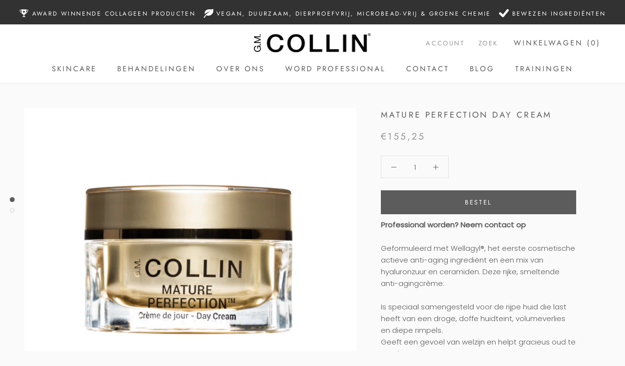

--- FILE ---
content_type: text/html; charset=utf-8
request_url: https://www.gmcollin.nl/products/mature-perfection-day-cream
body_size: 25457
content:
<!doctype html>

<html class="no-js" lang="nl">
  <head>
  <!-- Google Tag Manager -->
    <script>
      window.dataLayer = window.dataLayer || [];
      /** DATALAYER: Product List Page (Collections, Category)
        * Fire on all product listing pages. */
        
            
        /** DATALAYER: Product Page
        * Fire on all Product View pages. */
          
            var ecommerce = {
                'items': [{
                    'id'        : 6703668068557,
                    'google_business_vertical' : 'retail',
                    'item_id'        : 6703668068557,  
                    'item_variant'    : null,             
                    'item_name'      : "Mature Perfection Day Cream",
                    'price'           : "155.25",
                    'item_brand'      : "gmcollin-nl",
                    'item_category'   : "",
                    'item_list_name'  : null,
                    'description'     : "Geformuleerd met Wellagyl®, het eerste cosmetische actieve anti-aging ingrediënt en een mix van hyaluronzuur en ceramiden. Deze rijke, smeltende anti-agingcrème:Is speciaal samengesteld voor de rijpe huid die last heeft van een droge, doffe huidteint, volumeverlies en diepe rimpels.Geeft een gevoel van welzijn en helpt gracieus oud te worden.Voedt en hydrateert de huid intens voor subliem comfort.Vult de huid aan voor een gladdere huidteint.Breng iedere ochtend, na de juiste reiniger, mist en serum, de hoeveelheid aan die het beste bij uw eigen huid past.Inhoud: 50ml",
                    'imageURL'        : 'https://www.gmcollin.nl/cdn/shop/products/MATUREPERFECTIONDAYCREAM_600x_2701029c-5acc-4fbd-8fa7-7efd4092dbaf_grande.png?v=1628071924', 
                    'productURL'      : '/products/mature-perfection-day-cream'
                }]
            };               
            dataLayer.push({
                'pageType' : 'Product',
                'event'    : 'view_item',
            ecommerce
            });
      


      var cartItemsArray = {
        
        };
        
      
      var cartItems = [
        
      ];

      
      

  console.log('dataLayer',dataLayer);
</script>
<script>(function(w,d,s,l,i){w[l]=w[l]||[];w[l].push({'gtm.start':
new Date().getTime(),event:'gtm.js'});var f=d.getElementsByTagName(s)[0],
j=d.createElement(s),dl=l!='dataLayer'?'&l='+l:'';j.async=true;j.src=
'https://www.googletagmanager.com/gtm.js?id='+i+dl;f.parentNode.insertBefore(j,f);
})(window,document,'script','dataLayer','GTM-PDX8B7M');</script>
<!-- End Google Tag Manager -->

    <meta charset="utf-8"> 
    <meta http-equiv="X-UA-Compatible" content="IE=edge,chrome=1">
    <meta name="viewport" content="width=device-width, initial-scale=1.0, height=device-height, minimum-scale=1.0, maximum-scale=1.0">
    <meta name="theme-color" content="">

    <title>
      Mature Perfection Day Cream &ndash; GM Collin
    </title><meta name="description" content="Geformuleerd met Wellagyl®, het eerste cosmetische actieve anti-aging ingrediënt en een mix van hyaluronzuur en ceramiden. Deze rijke, smeltende anti-agingcrème is speciaal samengesteld voor de rijpe huid die last heeft van een droge, doffe huidteint, volumeverlies en diepe rimpels. Het geeft een gevoel van welzijn en helpt gracieus oud te worden. Voedt en hydrateert de huid intens voor subliem comfort. Vult de huid aan voor een gladdere huidteint. Breng iedere ochtend, na de juiste reiniger, mist en serum, de hoeveelheid aan die het beste bij uw eigen huid past. Inhoud: 50ml"><link rel="canonical" href="https://www.gmcollin.nl/products/mature-perfection-day-cream"><link rel="shortcut icon" href="//www.gmcollin.nl/cdn/shop/files/favicon_GM_Collin_96x.png?v=1626440138" type="image/png"><meta property="og:type" content="product">
  <meta property="og:title" content="Mature Perfection Day Cream"><meta property="og:image" content="http://www.gmcollin.nl/cdn/shop/products/MATUREPERFECTIONDAYCREAM_600x_2701029c-5acc-4fbd-8fa7-7efd4092dbaf.png?v=1628071924">
    <meta property="og:image:secure_url" content="https://www.gmcollin.nl/cdn/shop/products/MATUREPERFECTIONDAYCREAM_600x_2701029c-5acc-4fbd-8fa7-7efd4092dbaf.png?v=1628071924">
    <meta property="og:image:width" content="600">
    <meta property="og:image:height" content="600"><meta property="product:price:amount" content="155,25">
  <meta property="product:price:currency" content="EUR"><meta property="og:description" content="Geformuleerd met Wellagyl®, het eerste cosmetische actieve anti-aging ingrediënt en een mix van hyaluronzuur en ceramiden. Deze rijke, smeltende anti-agingcrème is speciaal samengesteld voor de rijpe huid die last heeft van een droge, doffe huidteint, volumeverlies en diepe rimpels. Het geeft een gevoel van welzijn en helpt gracieus oud te worden. Voedt en hydrateert de huid intens voor subliem comfort. Vult de huid aan voor een gladdere huidteint. Breng iedere ochtend, na de juiste reiniger, mist en serum, de hoeveelheid aan die het beste bij uw eigen huid past. Inhoud: 50ml"><meta property="og:url" content="https://www.gmcollin.nl/products/mature-perfection-day-cream">
<meta property="og:site_name" content="GM Collin"><meta name="twitter:card" content="summary"><meta name="twitter:title" content="Mature Perfection Day Cream">
  <meta name="twitter:description" content="Geformuleerd met Wellagyl®, het eerste cosmetische actieve anti-aging ingrediënt en een mix van hyaluronzuur en ceramiden. Deze rijke, smeltende anti-agingcrème:Is speciaal samengesteld voor de rijpe huid die last heeft van een droge, doffe huidteint, volumeverlies en diepe rimpels.Geeft een gevoel van welzijn en helpt gracieus oud te worden.Voedt en hydrateert de huid intens voor subliem comfort.Vult de huid aan voor een gladdere huidteint.
Breng iedere ochtend, na de juiste reiniger, mist en serum, de hoeveelheid aan die het beste bij uw eigen huid past.
Inhoud: 50ml">
  <meta name="twitter:image" content="https://www.gmcollin.nl/cdn/shop/products/MATUREPERFECTIONDAYCREAM_600x_2701029c-5acc-4fbd-8fa7-7efd4092dbaf_600x600_crop_center.png?v=1628071924">
    <style>
  @font-face {
  font-family: Jost;
  font-weight: 400;
  font-style: normal;
  font-display: fallback;
  src: url("//www.gmcollin.nl/cdn/fonts/jost/jost_n4.d47a1b6347ce4a4c9f437608011273009d91f2b7.woff2") format("woff2"),
       url("//www.gmcollin.nl/cdn/fonts/jost/jost_n4.791c46290e672b3f85c3d1c651ef2efa3819eadd.woff") format("woff");
}

  @font-face {
  font-family: Poppins;
  font-weight: 300;
  font-style: normal;
  font-display: fallback;
  src: url("//www.gmcollin.nl/cdn/fonts/poppins/poppins_n3.05f58335c3209cce17da4f1f1ab324ebe2982441.woff2") format("woff2"),
       url("//www.gmcollin.nl/cdn/fonts/poppins/poppins_n3.6971368e1f131d2c8ff8e3a44a36b577fdda3ff5.woff") format("woff");
}


  @font-face {
  font-family: Poppins;
  font-weight: 400;
  font-style: normal;
  font-display: fallback;
  src: url("//www.gmcollin.nl/cdn/fonts/poppins/poppins_n4.0ba78fa5af9b0e1a374041b3ceaadf0a43b41362.woff2") format("woff2"),
       url("//www.gmcollin.nl/cdn/fonts/poppins/poppins_n4.214741a72ff2596839fc9760ee7a770386cf16ca.woff") format("woff");
}

  @font-face {
  font-family: Poppins;
  font-weight: 300;
  font-style: italic;
  font-display: fallback;
  src: url("//www.gmcollin.nl/cdn/fonts/poppins/poppins_i3.8536b4423050219f608e17f134fe9ea3b01ed890.woff2") format("woff2"),
       url("//www.gmcollin.nl/cdn/fonts/poppins/poppins_i3.0f4433ada196bcabf726ed78f8e37e0995762f7f.woff") format("woff");
}

  @font-face {
  font-family: Poppins;
  font-weight: 400;
  font-style: italic;
  font-display: fallback;
  src: url("//www.gmcollin.nl/cdn/fonts/poppins/poppins_i4.846ad1e22474f856bd6b81ba4585a60799a9f5d2.woff2") format("woff2"),
       url("//www.gmcollin.nl/cdn/fonts/poppins/poppins_i4.56b43284e8b52fc64c1fd271f289a39e8477e9ec.woff") format("woff");
}


  :root {
    --heading-font-family : Jost, sans-serif;
    --heading-font-weight : 400;
    --heading-font-style  : normal;

    --text-font-family : Poppins, sans-serif;
    --text-font-weight : 300;
    --text-font-style  : normal;

    --base-text-font-size   : 15px;
    --default-text-font-size: 14px;--background          : #fafafa;
    --background-rgb      : 250, 250, 250;
    --light-background    : #ffffff;
    --light-background-rgb: 255, 255, 255;
    --heading-color       : #5c5c5c;
    --text-color          : #5c5c5c;
    --text-color-rgb      : 92, 92, 92;
    --text-color-light    : #939393;
    --text-color-light-rgb: 147, 147, 147;
    --link-color          : #323232;
    --link-color-rgb      : 50, 50, 50;
    --border-color        : #e2e2e2;
    --border-color-rgb    : 226, 226, 226;

    --button-background    : #5c5c5c;
    --button-background-rgb: 92, 92, 92;
    --button-text-color    : #ffffff;

    --header-background       : #ffffff;
    --header-heading-color    : #5c5c5c;
    --header-light-text-color : #939393;
    --header-border-color     : #e7e7e7;

    --footer-background    : #323232;
    --footer-text-color    : #fafafa;
    --footer-heading-color : #939393;
    --footer-border-color  : #505050;

    --navigation-background      : #ffffff;
    --navigation-background-rgb  : 255, 255, 255;
    --navigation-text-color      : #5c5c5c;
    --navigation-text-color-light: rgba(92, 92, 92, 0.5);
    --navigation-border-color    : rgba(92, 92, 92, 0.25);

    --newsletter-popup-background     : #ffffff;
    --newsletter-popup-text-color     : #1c1b1b;
    --newsletter-popup-text-color-rgb : 28, 27, 27;

    --secondary-elements-background       : #5c5c5c;
    --secondary-elements-background-rgb   : 92, 92, 92;
    --secondary-elements-text-color       : #ffffff;
    --secondary-elements-text-color-light : rgba(255, 255, 255, 0.5);
    --secondary-elements-border-color     : rgba(255, 255, 255, 0.25);

    --product-sale-price-color    : #f94c43;
    --product-sale-price-color-rgb: 249, 76, 67;

    /* Shopify related variables */
    --payment-terms-background-color: #fafafa;

    /* Products */

    --horizontal-spacing-four-products-per-row: 40px;
        --horizontal-spacing-two-products-per-row : 40px;

    --vertical-spacing-four-products-per-row: 60px;
        --vertical-spacing-two-products-per-row : 75px;

    /* Animation */
    --drawer-transition-timing: cubic-bezier(0.645, 0.045, 0.355, 1);
    --header-base-height: 80px; /* We set a default for browsers that do not support CSS variables */

    /* Cursors */
    --cursor-zoom-in-svg    : url(//www.gmcollin.nl/cdn/shop/t/2/assets/cursor-zoom-in.svg?v=122378749701556440601626703079);
    --cursor-zoom-in-2x-svg : url(//www.gmcollin.nl/cdn/shop/t/2/assets/cursor-zoom-in-2x.svg?v=50835523267676239671626703079);
  }
</style>

<script>
  // IE11 does not have support for CSS variables, so we have to polyfill them
  if (!(((window || {}).CSS || {}).supports && window.CSS.supports('(--a: 0)'))) {
    const script = document.createElement('script');
    script.type = 'text/javascript';
    script.src = 'https://cdn.jsdelivr.net/npm/css-vars-ponyfill@2';
    script.onload = function() {
      cssVars({});
    };

    document.getElementsByTagName('head')[0].appendChild(script);
  }
</script>

    <script>window.performance && window.performance.mark && window.performance.mark('shopify.content_for_header.start');</script><meta name="google-site-verification" content="gEzZBGhO6qPtBGsErrZ8VyEmWLjFr7exsPvi1UkVJpk">
<meta name="facebook-domain-verification" content="vrmaip520md10vv4t8trsuh7ssfuqa">
<meta id="shopify-digital-wallet" name="shopify-digital-wallet" content="/58610450637/digital_wallets/dialog">
<link rel="alternate" type="application/json+oembed" href="https://www.gmcollin.nl/products/mature-perfection-day-cream.oembed">
<script async="async" src="/checkouts/internal/preloads.js?locale=nl-NL"></script>
<script id="shopify-features" type="application/json">{"accessToken":"3c4a59de366e9a04ef05c42bdff3c47c","betas":["rich-media-storefront-analytics"],"domain":"www.gmcollin.nl","predictiveSearch":true,"shopId":58610450637,"locale":"nl"}</script>
<script>var Shopify = Shopify || {};
Shopify.shop = "gmcollin-nl.myshopify.com";
Shopify.locale = "nl";
Shopify.currency = {"active":"EUR","rate":"1.0"};
Shopify.country = "NL";
Shopify.theme = {"name":"Prestige","id":124523872461,"schema_name":"Prestige","schema_version":"4.14.5","theme_store_id":855,"role":"main"};
Shopify.theme.handle = "null";
Shopify.theme.style = {"id":null,"handle":null};
Shopify.cdnHost = "www.gmcollin.nl/cdn";
Shopify.routes = Shopify.routes || {};
Shopify.routes.root = "/";</script>
<script type="module">!function(o){(o.Shopify=o.Shopify||{}).modules=!0}(window);</script>
<script>!function(o){function n(){var o=[];function n(){o.push(Array.prototype.slice.apply(arguments))}return n.q=o,n}var t=o.Shopify=o.Shopify||{};t.loadFeatures=n(),t.autoloadFeatures=n()}(window);</script>
<script id="shop-js-analytics" type="application/json">{"pageType":"product"}</script>
<script defer="defer" async type="module" src="//www.gmcollin.nl/cdn/shopifycloud/shop-js/modules/v2/client.init-shop-cart-sync_CwGft62q.nl.esm.js"></script>
<script defer="defer" async type="module" src="//www.gmcollin.nl/cdn/shopifycloud/shop-js/modules/v2/chunk.common_BAeYDmFP.esm.js"></script>
<script defer="defer" async type="module" src="//www.gmcollin.nl/cdn/shopifycloud/shop-js/modules/v2/chunk.modal_B9qqLDBC.esm.js"></script>
<script type="module">
  await import("//www.gmcollin.nl/cdn/shopifycloud/shop-js/modules/v2/client.init-shop-cart-sync_CwGft62q.nl.esm.js");
await import("//www.gmcollin.nl/cdn/shopifycloud/shop-js/modules/v2/chunk.common_BAeYDmFP.esm.js");
await import("//www.gmcollin.nl/cdn/shopifycloud/shop-js/modules/v2/chunk.modal_B9qqLDBC.esm.js");

  window.Shopify.SignInWithShop?.initShopCartSync?.({"fedCMEnabled":true,"windoidEnabled":true});

</script>
<script>(function() {
  var isLoaded = false;
  function asyncLoad() {
    if (isLoaded) return;
    isLoaded = true;
    var urls = ["https:\/\/chimpstatic.com\/mcjs-connected\/js\/users\/e6f30354f72edff45bb9c4e56\/4f219f9d3b638e7f2b2b01a5f.js?shop=gmcollin-nl.myshopify.com"];
    for (var i = 0; i < urls.length; i++) {
      var s = document.createElement('script');
      s.type = 'text/javascript';
      s.async = true;
      s.src = urls[i];
      var x = document.getElementsByTagName('script')[0];
      x.parentNode.insertBefore(s, x);
    }
  };
  if(window.attachEvent) {
    window.attachEvent('onload', asyncLoad);
  } else {
    window.addEventListener('load', asyncLoad, false);
  }
})();</script>
<script id="__st">var __st={"a":58610450637,"offset":3600,"reqid":"2fc31f37-1450-42c8-9863-4a07471e490c-1769192959","pageurl":"www.gmcollin.nl\/products\/mature-perfection-day-cream","u":"91a7c1110cdf","p":"product","rtyp":"product","rid":6703668068557};</script>
<script>window.ShopifyPaypalV4VisibilityTracking = true;</script>
<script id="captcha-bootstrap">!function(){'use strict';const t='contact',e='account',n='new_comment',o=[[t,t],['blogs',n],['comments',n],[t,'customer']],c=[[e,'customer_login'],[e,'guest_login'],[e,'recover_customer_password'],[e,'create_customer']],r=t=>t.map((([t,e])=>`form[action*='/${t}']:not([data-nocaptcha='true']) input[name='form_type'][value='${e}']`)).join(','),a=t=>()=>t?[...document.querySelectorAll(t)].map((t=>t.form)):[];function s(){const t=[...o],e=r(t);return a(e)}const i='password',u='form_key',d=['recaptcha-v3-token','g-recaptcha-response','h-captcha-response',i],f=()=>{try{return window.sessionStorage}catch{return}},m='__shopify_v',_=t=>t.elements[u];function p(t,e,n=!1){try{const o=window.sessionStorage,c=JSON.parse(o.getItem(e)),{data:r}=function(t){const{data:e,action:n}=t;return t[m]||n?{data:e,action:n}:{data:t,action:n}}(c);for(const[e,n]of Object.entries(r))t.elements[e]&&(t.elements[e].value=n);n&&o.removeItem(e)}catch(o){console.error('form repopulation failed',{error:o})}}const l='form_type',E='cptcha';function T(t){t.dataset[E]=!0}const w=window,h=w.document,L='Shopify',v='ce_forms',y='captcha';let A=!1;((t,e)=>{const n=(g='f06e6c50-85a8-45c8-87d0-21a2b65856fe',I='https://cdn.shopify.com/shopifycloud/storefront-forms-hcaptcha/ce_storefront_forms_captcha_hcaptcha.v1.5.2.iife.js',D={infoText:'Beschermd door hCaptcha',privacyText:'Privacy',termsText:'Voorwaarden'},(t,e,n)=>{const o=w[L][v],c=o.bindForm;if(c)return c(t,g,e,D).then(n);var r;o.q.push([[t,g,e,D],n]),r=I,A||(h.body.append(Object.assign(h.createElement('script'),{id:'captcha-provider',async:!0,src:r})),A=!0)});var g,I,D;w[L]=w[L]||{},w[L][v]=w[L][v]||{},w[L][v].q=[],w[L][y]=w[L][y]||{},w[L][y].protect=function(t,e){n(t,void 0,e),T(t)},Object.freeze(w[L][y]),function(t,e,n,w,h,L){const[v,y,A,g]=function(t,e,n){const i=e?o:[],u=t?c:[],d=[...i,...u],f=r(d),m=r(i),_=r(d.filter((([t,e])=>n.includes(e))));return[a(f),a(m),a(_),s()]}(w,h,L),I=t=>{const e=t.target;return e instanceof HTMLFormElement?e:e&&e.form},D=t=>v().includes(t);t.addEventListener('submit',(t=>{const e=I(t);if(!e)return;const n=D(e)&&!e.dataset.hcaptchaBound&&!e.dataset.recaptchaBound,o=_(e),c=g().includes(e)&&(!o||!o.value);(n||c)&&t.preventDefault(),c&&!n&&(function(t){try{if(!f())return;!function(t){const e=f();if(!e)return;const n=_(t);if(!n)return;const o=n.value;o&&e.removeItem(o)}(t);const e=Array.from(Array(32),(()=>Math.random().toString(36)[2])).join('');!function(t,e){_(t)||t.append(Object.assign(document.createElement('input'),{type:'hidden',name:u})),t.elements[u].value=e}(t,e),function(t,e){const n=f();if(!n)return;const o=[...t.querySelectorAll(`input[type='${i}']`)].map((({name:t})=>t)),c=[...d,...o],r={};for(const[a,s]of new FormData(t).entries())c.includes(a)||(r[a]=s);n.setItem(e,JSON.stringify({[m]:1,action:t.action,data:r}))}(t,e)}catch(e){console.error('failed to persist form',e)}}(e),e.submit())}));const S=(t,e)=>{t&&!t.dataset[E]&&(n(t,e.some((e=>e===t))),T(t))};for(const o of['focusin','change'])t.addEventListener(o,(t=>{const e=I(t);D(e)&&S(e,y())}));const B=e.get('form_key'),M=e.get(l),P=B&&M;t.addEventListener('DOMContentLoaded',(()=>{const t=y();if(P)for(const e of t)e.elements[l].value===M&&p(e,B);[...new Set([...A(),...v().filter((t=>'true'===t.dataset.shopifyCaptcha))])].forEach((e=>S(e,t)))}))}(h,new URLSearchParams(w.location.search),n,t,e,['guest_login'])})(!0,!0)}();</script>
<script integrity="sha256-4kQ18oKyAcykRKYeNunJcIwy7WH5gtpwJnB7kiuLZ1E=" data-source-attribution="shopify.loadfeatures" defer="defer" src="//www.gmcollin.nl/cdn/shopifycloud/storefront/assets/storefront/load_feature-a0a9edcb.js" crossorigin="anonymous"></script>
<script data-source-attribution="shopify.dynamic_checkout.dynamic.init">var Shopify=Shopify||{};Shopify.PaymentButton=Shopify.PaymentButton||{isStorefrontPortableWallets:!0,init:function(){window.Shopify.PaymentButton.init=function(){};var t=document.createElement("script");t.src="https://www.gmcollin.nl/cdn/shopifycloud/portable-wallets/latest/portable-wallets.nl.js",t.type="module",document.head.appendChild(t)}};
</script>
<script data-source-attribution="shopify.dynamic_checkout.buyer_consent">
  function portableWalletsHideBuyerConsent(e){var t=document.getElementById("shopify-buyer-consent"),n=document.getElementById("shopify-subscription-policy-button");t&&n&&(t.classList.add("hidden"),t.setAttribute("aria-hidden","true"),n.removeEventListener("click",e))}function portableWalletsShowBuyerConsent(e){var t=document.getElementById("shopify-buyer-consent"),n=document.getElementById("shopify-subscription-policy-button");t&&n&&(t.classList.remove("hidden"),t.removeAttribute("aria-hidden"),n.addEventListener("click",e))}window.Shopify?.PaymentButton&&(window.Shopify.PaymentButton.hideBuyerConsent=portableWalletsHideBuyerConsent,window.Shopify.PaymentButton.showBuyerConsent=portableWalletsShowBuyerConsent);
</script>
<script data-source-attribution="shopify.dynamic_checkout.cart.bootstrap">document.addEventListener("DOMContentLoaded",(function(){function t(){return document.querySelector("shopify-accelerated-checkout-cart, shopify-accelerated-checkout")}if(t())Shopify.PaymentButton.init();else{new MutationObserver((function(e,n){t()&&(Shopify.PaymentButton.init(),n.disconnect())})).observe(document.body,{childList:!0,subtree:!0})}}));
</script>

<script>window.performance && window.performance.mark && window.performance.mark('shopify.content_for_header.end');</script>

    <link rel="stylesheet" href="//www.gmcollin.nl/cdn/shop/t/2/assets/theme.css?v=84661811188343372531641905191">

    <script>// This allows to expose several variables to the global scope, to be used in scripts
      window.theme = {
        pageType: "product",
        moneyFormat: "€{{amount_with_comma_separator}}",
        moneyWithCurrencyFormat: "€{{amount_with_comma_separator}} EUR",
        productImageSize: "natural",
        searchMode: "product,article,page",
        showPageTransition: false,
        showElementStaggering: true,
        showImageZooming: true
      };

      window.routes = {
        rootUrl: "\/",
        rootUrlWithoutSlash: '',
        cartUrl: "\/cart",
        cartAddUrl: "\/cart\/add",
        cartChangeUrl: "\/cart\/change",
        searchUrl: "\/search",
        productRecommendationsUrl: "\/recommendations\/products"
      };

      window.languages = {
        cartAddNote: "Notitie toevoegen",
        cartEditNote: "Notitie aanpassen",
        productImageLoadingError: "De afbeelding kan niet worden geladen. Probeer de pagina opnieuw te laden.",
        productFormAddToCart: "Bestel",
        productFormUnavailable: "Niet verkrijgbaar",
        productFormSoldOut: "Uitverkocht",
        shippingEstimatorOneResult: "1 optie beschikbaar",
        shippingEstimatorMoreResults: "opties beschikbaar:",
        shippingEstimatorNoResults: "Er is geen verzending gevonden"
      };

      window.lazySizesConfig = {
        loadHidden: false,
        hFac: 0.5,
        expFactor: 2,
        ricTimeout: 150,
        lazyClass: 'Image--lazyLoad',
        loadingClass: 'Image--lazyLoading',
        loadedClass: 'Image--lazyLoaded'
      };

      document.documentElement.className = document.documentElement.className.replace('no-js', 'js');
      document.documentElement.style.setProperty('--window-height', window.innerHeight + 'px');

      // We do a quick detection of some features (we could use Modernizr but for so little...)
      (function() {
        document.documentElement.className += ((window.CSS && window.CSS.supports('(position: sticky) or (position: -webkit-sticky)')) ? ' supports-sticky' : ' no-supports-sticky');
        document.documentElement.className += (window.matchMedia('(-moz-touch-enabled: 1), (hover: none)')).matches ? ' no-supports-hover' : ' supports-hover';
      }());
    </script>

    <script src="//www.gmcollin.nl/cdn/shop/t/2/assets/lazysizes.min.js?v=174358363404432586981626328600" async></script><script src="https://polyfill-fastly.net/v3/polyfill.min.js?unknown=polyfill&features=fetch,Element.prototype.closest,Element.prototype.remove,Element.prototype.classList,Array.prototype.includes,Array.prototype.fill,Object.assign,CustomEvent,IntersectionObserver,IntersectionObserverEntry,URL" defer></script>
    <script src="//www.gmcollin.nl/cdn/shop/t/2/assets/libs.min.js?v=26178543184394469741626328600" defer></script>
    <script src="//www.gmcollin.nl/cdn/shop/t/2/assets/theme.min.js?v=67427764916843642421626328603" defer></script>
    <script src="//www.gmcollin.nl/cdn/shop/t/2/assets/custom.js?v=183944157590872491501626328602" defer></script>

    <script>
      (function () {
        window.onpageshow = function() {
          if (window.theme.showPageTransition) {
            var pageTransition = document.querySelector('.PageTransition');

            if (pageTransition) {
              pageTransition.style.visibility = 'visible';
              pageTransition.style.opacity = '0';
            }
          }

          // When the page is loaded from the cache, we have to reload the cart content
          document.documentElement.dispatchEvent(new CustomEvent('cart:refresh', {
            bubbles: true
          }));
        };
      })();
    </script>

    
  <script type="application/ld+json">
  {
    "@context": "http://schema.org",
    "@type": "Product",
    "offers": [{
          "@type": "Offer",
          "name": "Default Title",
          "availability":"https://schema.org/InStock",
          "price": 155.25,
          "priceCurrency": "EUR",
          "priceValidUntil": "2026-02-02","url": "/products/mature-perfection-day-cream?variant=39937316225229"
        }
],
      "gtin12": "845144015707",
      "productId": "845144015707",
    "brand": {
      "name": "gmcollin-nl"
    },
    "name": "Mature Perfection Day Cream",
    "description": "Geformuleerd met Wellagyl®, het eerste cosmetische actieve anti-aging ingrediënt en een mix van hyaluronzuur en ceramiden. Deze rijke, smeltende anti-agingcrème:Is speciaal samengesteld voor de rijpe huid die last heeft van een droge, doffe huidteint, volumeverlies en diepe rimpels.Geeft een gevoel van welzijn en helpt gracieus oud te worden.Voedt en hydrateert de huid intens voor subliem comfort.Vult de huid aan voor een gladdere huidteint.\nBreng iedere ochtend, na de juiste reiniger, mist en serum, de hoeveelheid aan die het beste bij uw eigen huid past.\nInhoud: 50ml",
    "category": "",
    "url": "/products/mature-perfection-day-cream",
    "sku": "",
    "image": {
      "@type": "ImageObject",
      "url": "https://www.gmcollin.nl/cdn/shop/products/MATUREPERFECTIONDAYCREAM_600x_2701029c-5acc-4fbd-8fa7-7efd4092dbaf_1024x.png?v=1628071924",
      "image": "https://www.gmcollin.nl/cdn/shop/products/MATUREPERFECTIONDAYCREAM_600x_2701029c-5acc-4fbd-8fa7-7efd4092dbaf_1024x.png?v=1628071924",
      "name": "Mature Perfection Day Cream",
      "width": "1024",
      "height": "1024"
    }
  }
  </script>



  <script type="application/ld+json">
  {
    "@context": "http://schema.org",
    "@type": "BreadcrumbList",
  "itemListElement": [{
      "@type": "ListItem",
      "position": 1,
      "name": "Translation missing: nl.general.breadcrumb.home",
      "item": "https://www.gmcollin.nl"
    },{
          "@type": "ListItem",
          "position": 2,
          "name": "Mature Perfection Day Cream",
          "item": "https://www.gmcollin.nl/products/mature-perfection-day-cream"
        }]
  }
  </script>

  <script src="https://cdn.shopify.com/extensions/019b0ca3-aa13-7aa2-a0b4-6cb667a1f6f7/essential-countdown-timer-55/assets/countdown_timer_essential_apps.min.js" type="text/javascript" defer="defer"></script>
<link href="https://monorail-edge.shopifysvc.com" rel="dns-prefetch">
<script>(function(){if ("sendBeacon" in navigator && "performance" in window) {try {var session_token_from_headers = performance.getEntriesByType('navigation')[0].serverTiming.find(x => x.name == '_s').description;} catch {var session_token_from_headers = undefined;}var session_cookie_matches = document.cookie.match(/_shopify_s=([^;]*)/);var session_token_from_cookie = session_cookie_matches && session_cookie_matches.length === 2 ? session_cookie_matches[1] : "";var session_token = session_token_from_headers || session_token_from_cookie || "";function handle_abandonment_event(e) {var entries = performance.getEntries().filter(function(entry) {return /monorail-edge.shopifysvc.com/.test(entry.name);});if (!window.abandonment_tracked && entries.length === 0) {window.abandonment_tracked = true;var currentMs = Date.now();var navigation_start = performance.timing.navigationStart;var payload = {shop_id: 58610450637,url: window.location.href,navigation_start,duration: currentMs - navigation_start,session_token,page_type: "product"};window.navigator.sendBeacon("https://monorail-edge.shopifysvc.com/v1/produce", JSON.stringify({schema_id: "online_store_buyer_site_abandonment/1.1",payload: payload,metadata: {event_created_at_ms: currentMs,event_sent_at_ms: currentMs}}));}}window.addEventListener('pagehide', handle_abandonment_event);}}());</script>
<script id="web-pixels-manager-setup">(function e(e,d,r,n,o){if(void 0===o&&(o={}),!Boolean(null===(a=null===(i=window.Shopify)||void 0===i?void 0:i.analytics)||void 0===a?void 0:a.replayQueue)){var i,a;window.Shopify=window.Shopify||{};var t=window.Shopify;t.analytics=t.analytics||{};var s=t.analytics;s.replayQueue=[],s.publish=function(e,d,r){return s.replayQueue.push([e,d,r]),!0};try{self.performance.mark("wpm:start")}catch(e){}var l=function(){var e={modern:/Edge?\/(1{2}[4-9]|1[2-9]\d|[2-9]\d{2}|\d{4,})\.\d+(\.\d+|)|Firefox\/(1{2}[4-9]|1[2-9]\d|[2-9]\d{2}|\d{4,})\.\d+(\.\d+|)|Chrom(ium|e)\/(9{2}|\d{3,})\.\d+(\.\d+|)|(Maci|X1{2}).+ Version\/(15\.\d+|(1[6-9]|[2-9]\d|\d{3,})\.\d+)([,.]\d+|)( \(\w+\)|)( Mobile\/\w+|) Safari\/|Chrome.+OPR\/(9{2}|\d{3,})\.\d+\.\d+|(CPU[ +]OS|iPhone[ +]OS|CPU[ +]iPhone|CPU IPhone OS|CPU iPad OS)[ +]+(15[._]\d+|(1[6-9]|[2-9]\d|\d{3,})[._]\d+)([._]\d+|)|Android:?[ /-](13[3-9]|1[4-9]\d|[2-9]\d{2}|\d{4,})(\.\d+|)(\.\d+|)|Android.+Firefox\/(13[5-9]|1[4-9]\d|[2-9]\d{2}|\d{4,})\.\d+(\.\d+|)|Android.+Chrom(ium|e)\/(13[3-9]|1[4-9]\d|[2-9]\d{2}|\d{4,})\.\d+(\.\d+|)|SamsungBrowser\/([2-9]\d|\d{3,})\.\d+/,legacy:/Edge?\/(1[6-9]|[2-9]\d|\d{3,})\.\d+(\.\d+|)|Firefox\/(5[4-9]|[6-9]\d|\d{3,})\.\d+(\.\d+|)|Chrom(ium|e)\/(5[1-9]|[6-9]\d|\d{3,})\.\d+(\.\d+|)([\d.]+$|.*Safari\/(?![\d.]+ Edge\/[\d.]+$))|(Maci|X1{2}).+ Version\/(10\.\d+|(1[1-9]|[2-9]\d|\d{3,})\.\d+)([,.]\d+|)( \(\w+\)|)( Mobile\/\w+|) Safari\/|Chrome.+OPR\/(3[89]|[4-9]\d|\d{3,})\.\d+\.\d+|(CPU[ +]OS|iPhone[ +]OS|CPU[ +]iPhone|CPU IPhone OS|CPU iPad OS)[ +]+(10[._]\d+|(1[1-9]|[2-9]\d|\d{3,})[._]\d+)([._]\d+|)|Android:?[ /-](13[3-9]|1[4-9]\d|[2-9]\d{2}|\d{4,})(\.\d+|)(\.\d+|)|Mobile Safari.+OPR\/([89]\d|\d{3,})\.\d+\.\d+|Android.+Firefox\/(13[5-9]|1[4-9]\d|[2-9]\d{2}|\d{4,})\.\d+(\.\d+|)|Android.+Chrom(ium|e)\/(13[3-9]|1[4-9]\d|[2-9]\d{2}|\d{4,})\.\d+(\.\d+|)|Android.+(UC? ?Browser|UCWEB|U3)[ /]?(15\.([5-9]|\d{2,})|(1[6-9]|[2-9]\d|\d{3,})\.\d+)\.\d+|SamsungBrowser\/(5\.\d+|([6-9]|\d{2,})\.\d+)|Android.+MQ{2}Browser\/(14(\.(9|\d{2,})|)|(1[5-9]|[2-9]\d|\d{3,})(\.\d+|))(\.\d+|)|K[Aa][Ii]OS\/(3\.\d+|([4-9]|\d{2,})\.\d+)(\.\d+|)/},d=e.modern,r=e.legacy,n=navigator.userAgent;return n.match(d)?"modern":n.match(r)?"legacy":"unknown"}(),u="modern"===l?"modern":"legacy",c=(null!=n?n:{modern:"",legacy:""})[u],f=function(e){return[e.baseUrl,"/wpm","/b",e.hashVersion,"modern"===e.buildTarget?"m":"l",".js"].join("")}({baseUrl:d,hashVersion:r,buildTarget:u}),m=function(e){var d=e.version,r=e.bundleTarget,n=e.surface,o=e.pageUrl,i=e.monorailEndpoint;return{emit:function(e){var a=e.status,t=e.errorMsg,s=(new Date).getTime(),l=JSON.stringify({metadata:{event_sent_at_ms:s},events:[{schema_id:"web_pixels_manager_load/3.1",payload:{version:d,bundle_target:r,page_url:o,status:a,surface:n,error_msg:t},metadata:{event_created_at_ms:s}}]});if(!i)return console&&console.warn&&console.warn("[Web Pixels Manager] No Monorail endpoint provided, skipping logging."),!1;try{return self.navigator.sendBeacon.bind(self.navigator)(i,l)}catch(e){}var u=new XMLHttpRequest;try{return u.open("POST",i,!0),u.setRequestHeader("Content-Type","text/plain"),u.send(l),!0}catch(e){return console&&console.warn&&console.warn("[Web Pixels Manager] Got an unhandled error while logging to Monorail."),!1}}}}({version:r,bundleTarget:l,surface:e.surface,pageUrl:self.location.href,monorailEndpoint:e.monorailEndpoint});try{o.browserTarget=l,function(e){var d=e.src,r=e.async,n=void 0===r||r,o=e.onload,i=e.onerror,a=e.sri,t=e.scriptDataAttributes,s=void 0===t?{}:t,l=document.createElement("script"),u=document.querySelector("head"),c=document.querySelector("body");if(l.async=n,l.src=d,a&&(l.integrity=a,l.crossOrigin="anonymous"),s)for(var f in s)if(Object.prototype.hasOwnProperty.call(s,f))try{l.dataset[f]=s[f]}catch(e){}if(o&&l.addEventListener("load",o),i&&l.addEventListener("error",i),u)u.appendChild(l);else{if(!c)throw new Error("Did not find a head or body element to append the script");c.appendChild(l)}}({src:f,async:!0,onload:function(){if(!function(){var e,d;return Boolean(null===(d=null===(e=window.Shopify)||void 0===e?void 0:e.analytics)||void 0===d?void 0:d.initialized)}()){var d=window.webPixelsManager.init(e)||void 0;if(d){var r=window.Shopify.analytics;r.replayQueue.forEach((function(e){var r=e[0],n=e[1],o=e[2];d.publishCustomEvent(r,n,o)})),r.replayQueue=[],r.publish=d.publishCustomEvent,r.visitor=d.visitor,r.initialized=!0}}},onerror:function(){return m.emit({status:"failed",errorMsg:"".concat(f," has failed to load")})},sri:function(e){var d=/^sha384-[A-Za-z0-9+/=]+$/;return"string"==typeof e&&d.test(e)}(c)?c:"",scriptDataAttributes:o}),m.emit({status:"loading"})}catch(e){m.emit({status:"failed",errorMsg:(null==e?void 0:e.message)||"Unknown error"})}}})({shopId: 58610450637,storefrontBaseUrl: "https://www.gmcollin.nl",extensionsBaseUrl: "https://extensions.shopifycdn.com/cdn/shopifycloud/web-pixels-manager",monorailEndpoint: "https://monorail-edge.shopifysvc.com/unstable/produce_batch",surface: "storefront-renderer",enabledBetaFlags: ["2dca8a86"],webPixelsConfigList: [{"id":"1221427537","configuration":"{\"config\":\"{\\\"pixel_id\\\":\\\"GT-KFHTSLM\\\",\\\"target_country\\\":\\\"NL\\\",\\\"gtag_events\\\":[{\\\"type\\\":\\\"purchase\\\",\\\"action_label\\\":\\\"MC-8RJKC5Z18P\\\"},{\\\"type\\\":\\\"page_view\\\",\\\"action_label\\\":\\\"MC-8RJKC5Z18P\\\"},{\\\"type\\\":\\\"view_item\\\",\\\"action_label\\\":\\\"MC-8RJKC5Z18P\\\"}],\\\"enable_monitoring_mode\\\":false}\"}","eventPayloadVersion":"v1","runtimeContext":"OPEN","scriptVersion":"b2a88bafab3e21179ed38636efcd8a93","type":"APP","apiClientId":1780363,"privacyPurposes":[],"dataSharingAdjustments":{"protectedCustomerApprovalScopes":["read_customer_address","read_customer_email","read_customer_name","read_customer_personal_data","read_customer_phone"]}},{"id":"shopify-app-pixel","configuration":"{}","eventPayloadVersion":"v1","runtimeContext":"STRICT","scriptVersion":"0450","apiClientId":"shopify-pixel","type":"APP","privacyPurposes":["ANALYTICS","MARKETING"]},{"id":"shopify-custom-pixel","eventPayloadVersion":"v1","runtimeContext":"LAX","scriptVersion":"0450","apiClientId":"shopify-pixel","type":"CUSTOM","privacyPurposes":["ANALYTICS","MARKETING"]}],isMerchantRequest: false,initData: {"shop":{"name":"GM Collin","paymentSettings":{"currencyCode":"EUR"},"myshopifyDomain":"gmcollin-nl.myshopify.com","countryCode":"NL","storefrontUrl":"https:\/\/www.gmcollin.nl"},"customer":null,"cart":null,"checkout":null,"productVariants":[{"price":{"amount":155.25,"currencyCode":"EUR"},"product":{"title":"Mature Perfection Day Cream","vendor":"gmcollin-nl","id":"6703668068557","untranslatedTitle":"Mature Perfection Day Cream","url":"\/products\/mature-perfection-day-cream","type":""},"id":"39937316225229","image":{"src":"\/\/www.gmcollin.nl\/cdn\/shop\/products\/MATUREPERFECTIONDAYCREAM_600x_2701029c-5acc-4fbd-8fa7-7efd4092dbaf.png?v=1628071924"},"sku":"","title":"Default Title","untranslatedTitle":"Default Title"}],"purchasingCompany":null},},"https://www.gmcollin.nl/cdn","fcfee988w5aeb613cpc8e4bc33m6693e112",{"modern":"","legacy":""},{"shopId":"58610450637","storefrontBaseUrl":"https:\/\/www.gmcollin.nl","extensionBaseUrl":"https:\/\/extensions.shopifycdn.com\/cdn\/shopifycloud\/web-pixels-manager","surface":"storefront-renderer","enabledBetaFlags":"[\"2dca8a86\"]","isMerchantRequest":"false","hashVersion":"fcfee988w5aeb613cpc8e4bc33m6693e112","publish":"custom","events":"[[\"page_viewed\",{}],[\"product_viewed\",{\"productVariant\":{\"price\":{\"amount\":155.25,\"currencyCode\":\"EUR\"},\"product\":{\"title\":\"Mature Perfection Day Cream\",\"vendor\":\"gmcollin-nl\",\"id\":\"6703668068557\",\"untranslatedTitle\":\"Mature Perfection Day Cream\",\"url\":\"\/products\/mature-perfection-day-cream\",\"type\":\"\"},\"id\":\"39937316225229\",\"image\":{\"src\":\"\/\/www.gmcollin.nl\/cdn\/shop\/products\/MATUREPERFECTIONDAYCREAM_600x_2701029c-5acc-4fbd-8fa7-7efd4092dbaf.png?v=1628071924\"},\"sku\":\"\",\"title\":\"Default Title\",\"untranslatedTitle\":\"Default Title\"}}]]"});</script><script>
  window.ShopifyAnalytics = window.ShopifyAnalytics || {};
  window.ShopifyAnalytics.meta = window.ShopifyAnalytics.meta || {};
  window.ShopifyAnalytics.meta.currency = 'EUR';
  var meta = {"product":{"id":6703668068557,"gid":"gid:\/\/shopify\/Product\/6703668068557","vendor":"gmcollin-nl","type":"","handle":"mature-perfection-day-cream","variants":[{"id":39937316225229,"price":15525,"name":"Mature Perfection Day Cream","public_title":null,"sku":""}],"remote":false},"page":{"pageType":"product","resourceType":"product","resourceId":6703668068557,"requestId":"2fc31f37-1450-42c8-9863-4a07471e490c-1769192959"}};
  for (var attr in meta) {
    window.ShopifyAnalytics.meta[attr] = meta[attr];
  }
</script>
<script class="analytics">
  (function () {
    var customDocumentWrite = function(content) {
      var jquery = null;

      if (window.jQuery) {
        jquery = window.jQuery;
      } else if (window.Checkout && window.Checkout.$) {
        jquery = window.Checkout.$;
      }

      if (jquery) {
        jquery('body').append(content);
      }
    };

    var hasLoggedConversion = function(token) {
      if (token) {
        return document.cookie.indexOf('loggedConversion=' + token) !== -1;
      }
      return false;
    }

    var setCookieIfConversion = function(token) {
      if (token) {
        var twoMonthsFromNow = new Date(Date.now());
        twoMonthsFromNow.setMonth(twoMonthsFromNow.getMonth() + 2);

        document.cookie = 'loggedConversion=' + token + '; expires=' + twoMonthsFromNow;
      }
    }

    var trekkie = window.ShopifyAnalytics.lib = window.trekkie = window.trekkie || [];
    if (trekkie.integrations) {
      return;
    }
    trekkie.methods = [
      'identify',
      'page',
      'ready',
      'track',
      'trackForm',
      'trackLink'
    ];
    trekkie.factory = function(method) {
      return function() {
        var args = Array.prototype.slice.call(arguments);
        args.unshift(method);
        trekkie.push(args);
        return trekkie;
      };
    };
    for (var i = 0; i < trekkie.methods.length; i++) {
      var key = trekkie.methods[i];
      trekkie[key] = trekkie.factory(key);
    }
    trekkie.load = function(config) {
      trekkie.config = config || {};
      trekkie.config.initialDocumentCookie = document.cookie;
      var first = document.getElementsByTagName('script')[0];
      var script = document.createElement('script');
      script.type = 'text/javascript';
      script.onerror = function(e) {
        var scriptFallback = document.createElement('script');
        scriptFallback.type = 'text/javascript';
        scriptFallback.onerror = function(error) {
                var Monorail = {
      produce: function produce(monorailDomain, schemaId, payload) {
        var currentMs = new Date().getTime();
        var event = {
          schema_id: schemaId,
          payload: payload,
          metadata: {
            event_created_at_ms: currentMs,
            event_sent_at_ms: currentMs
          }
        };
        return Monorail.sendRequest("https://" + monorailDomain + "/v1/produce", JSON.stringify(event));
      },
      sendRequest: function sendRequest(endpointUrl, payload) {
        // Try the sendBeacon API
        if (window && window.navigator && typeof window.navigator.sendBeacon === 'function' && typeof window.Blob === 'function' && !Monorail.isIos12()) {
          var blobData = new window.Blob([payload], {
            type: 'text/plain'
          });

          if (window.navigator.sendBeacon(endpointUrl, blobData)) {
            return true;
          } // sendBeacon was not successful

        } // XHR beacon

        var xhr = new XMLHttpRequest();

        try {
          xhr.open('POST', endpointUrl);
          xhr.setRequestHeader('Content-Type', 'text/plain');
          xhr.send(payload);
        } catch (e) {
          console.log(e);
        }

        return false;
      },
      isIos12: function isIos12() {
        return window.navigator.userAgent.lastIndexOf('iPhone; CPU iPhone OS 12_') !== -1 || window.navigator.userAgent.lastIndexOf('iPad; CPU OS 12_') !== -1;
      }
    };
    Monorail.produce('monorail-edge.shopifysvc.com',
      'trekkie_storefront_load_errors/1.1',
      {shop_id: 58610450637,
      theme_id: 124523872461,
      app_name: "storefront",
      context_url: window.location.href,
      source_url: "//www.gmcollin.nl/cdn/s/trekkie.storefront.8d95595f799fbf7e1d32231b9a28fd43b70c67d3.min.js"});

        };
        scriptFallback.async = true;
        scriptFallback.src = '//www.gmcollin.nl/cdn/s/trekkie.storefront.8d95595f799fbf7e1d32231b9a28fd43b70c67d3.min.js';
        first.parentNode.insertBefore(scriptFallback, first);
      };
      script.async = true;
      script.src = '//www.gmcollin.nl/cdn/s/trekkie.storefront.8d95595f799fbf7e1d32231b9a28fd43b70c67d3.min.js';
      first.parentNode.insertBefore(script, first);
    };
    trekkie.load(
      {"Trekkie":{"appName":"storefront","development":false,"defaultAttributes":{"shopId":58610450637,"isMerchantRequest":null,"themeId":124523872461,"themeCityHash":"1980300189285311589","contentLanguage":"nl","currency":"EUR","eventMetadataId":"18894c38-8265-4292-923f-e425d2ec37cc"},"isServerSideCookieWritingEnabled":true,"monorailRegion":"shop_domain","enabledBetaFlags":["65f19447"]},"Session Attribution":{},"S2S":{"facebookCapiEnabled":true,"source":"trekkie-storefront-renderer","apiClientId":580111}}
    );

    var loaded = false;
    trekkie.ready(function() {
      if (loaded) return;
      loaded = true;

      window.ShopifyAnalytics.lib = window.trekkie;

      var originalDocumentWrite = document.write;
      document.write = customDocumentWrite;
      try { window.ShopifyAnalytics.merchantGoogleAnalytics.call(this); } catch(error) {};
      document.write = originalDocumentWrite;

      window.ShopifyAnalytics.lib.page(null,{"pageType":"product","resourceType":"product","resourceId":6703668068557,"requestId":"2fc31f37-1450-42c8-9863-4a07471e490c-1769192959","shopifyEmitted":true});

      var match = window.location.pathname.match(/checkouts\/(.+)\/(thank_you|post_purchase)/)
      var token = match? match[1]: undefined;
      if (!hasLoggedConversion(token)) {
        setCookieIfConversion(token);
        window.ShopifyAnalytics.lib.track("Viewed Product",{"currency":"EUR","variantId":39937316225229,"productId":6703668068557,"productGid":"gid:\/\/shopify\/Product\/6703668068557","name":"Mature Perfection Day Cream","price":"155.25","sku":"","brand":"gmcollin-nl","variant":null,"category":"","nonInteraction":true,"remote":false},undefined,undefined,{"shopifyEmitted":true});
      window.ShopifyAnalytics.lib.track("monorail:\/\/trekkie_storefront_viewed_product\/1.1",{"currency":"EUR","variantId":39937316225229,"productId":6703668068557,"productGid":"gid:\/\/shopify\/Product\/6703668068557","name":"Mature Perfection Day Cream","price":"155.25","sku":"","brand":"gmcollin-nl","variant":null,"category":"","nonInteraction":true,"remote":false,"referer":"https:\/\/www.gmcollin.nl\/products\/mature-perfection-day-cream"});
      }
    });


        var eventsListenerScript = document.createElement('script');
        eventsListenerScript.async = true;
        eventsListenerScript.src = "//www.gmcollin.nl/cdn/shopifycloud/storefront/assets/shop_events_listener-3da45d37.js";
        document.getElementsByTagName('head')[0].appendChild(eventsListenerScript);

})();</script>
  <script>
  if (!window.ga || (window.ga && typeof window.ga !== 'function')) {
    window.ga = function ga() {
      (window.ga.q = window.ga.q || []).push(arguments);
      if (window.Shopify && window.Shopify.analytics && typeof window.Shopify.analytics.publish === 'function') {
        window.Shopify.analytics.publish("ga_stub_called", {}, {sendTo: "google_osp_migration"});
      }
      console.error("Shopify's Google Analytics stub called with:", Array.from(arguments), "\nSee https://help.shopify.com/manual/promoting-marketing/pixels/pixel-migration#google for more information.");
    };
    if (window.Shopify && window.Shopify.analytics && typeof window.Shopify.analytics.publish === 'function') {
      window.Shopify.analytics.publish("ga_stub_initialized", {}, {sendTo: "google_osp_migration"});
    }
  }
</script>
<script
  defer
  src="https://www.gmcollin.nl/cdn/shopifycloud/perf-kit/shopify-perf-kit-3.0.4.min.js"
  data-application="storefront-renderer"
  data-shop-id="58610450637"
  data-render-region="gcp-us-east1"
  data-page-type="product"
  data-theme-instance-id="124523872461"
  data-theme-name="Prestige"
  data-theme-version="4.14.5"
  data-monorail-region="shop_domain"
  data-resource-timing-sampling-rate="10"
  data-shs="true"
  data-shs-beacon="true"
  data-shs-export-with-fetch="true"
  data-shs-logs-sample-rate="1"
  data-shs-beacon-endpoint="https://www.gmcollin.nl/api/collect"
></script>
</head><body class="prestige--v4 features--heading-large features--heading-uppercase features--show-price-on-hover features--show-button-transition features--show-image-zooming features--show-element-staggering  template-product">
    <a class="PageSkipLink u-visually-hidden" href="#main">Naar content</a>
    <span class="LoadingBar"></span>
    <div class="PageOverlay"></div><div id="shopify-section-popup" class="shopify-section"></div>
    <div id="shopify-section-sidebar-menu" class="shopify-section"><section id="sidebar-menu" class="SidebarMenu Drawer Drawer--small Drawer--fromLeft" aria-hidden="true" data-section-id="sidebar-menu" data-section-type="sidebar-menu">
    <header class="Drawer__Header" data-drawer-animated-left>
      <button class="Drawer__Close Icon-Wrapper--clickable" data-action="close-drawer" data-drawer-id="sidebar-menu" aria-label="Sluit menu"><svg class="Icon Icon--close" role="presentation" viewBox="0 0 16 14">
      <path d="M15 0L1 14m14 0L1 0" stroke="currentColor" fill="none" fill-rule="evenodd"></path>
    </svg></button>
    </header>

    <div class="Drawer__Content">
      <div class="Drawer__Main" data-drawer-animated-left data-scrollable>
        <div class="Drawer__Container">
          <nav class="SidebarMenu__Nav SidebarMenu__Nav--primary" aria-label="Zijmenu"><div class="Collapsible"><button class="Collapsible__Button Heading u-h6" data-action="toggle-collapsible" aria-expanded="false">Skincare<span class="Collapsible__Plus"></span>
                  </button>

                  <div class="Collapsible__Inner">
                    <div class="Collapsible__Content"><div class="Collapsible"><button class="Collapsible__Button Heading Text--subdued Link--primary u-h7" data-action="toggle-collapsible" aria-expanded="false">Anti-aging<span class="Collapsible__Plus"></span>
                            </button>

                            <div class="Collapsible__Inner">
                              <div class="Collapsible__Content">
                                <ul class="Linklist Linklist--bordered Linklist--spacingLoose"><li class="Linklist__Item">
                                      <a href="/collections/huid-herstel" class="Text--subdued Link Link--primary">Huid Herstel</a>
                                    </li><li class="Linklist__Item">
                                      <a href="/collections/eerste-tekenen-van-huidveroudering" class="Text--subdued Link Link--primary">Eerste Tekenen van Huidveroudering</a>
                                    </li><li class="Linklist__Item">
                                      <a href="/collections/zichtbare-expressielijntjes" class="Text--subdued Link Link--primary">Zichtbare Expressielijntjes</a>
                                    </li><li class="Linklist__Item">
                                      <a href="/collections/huid-revitalisatie" class="Text--subdued Link Link--primary">Huid Revitalisatie</a>
                                    </li><li class="Linklist__Item">
                                      <a href="/collections/diamond" class="Text--subdued Link Link--primary">Diamond</a>
                                    </li><li class="Linklist__Item">
                                      <a href="/collections/rijpe-huid" class="Text--subdued Link Link--primary">Rijpe Huid</a>
                                    </li></ul>
                              </div>
                            </div></div><div class="Collapsible"><button class="Collapsible__Button Heading Text--subdued Link--primary u-h7" data-action="toggle-collapsible" aria-expanded="false">Preventief<span class="Collapsible__Plus"></span>
                            </button>

                            <div class="Collapsible__Inner">
                              <div class="Collapsible__Content">
                                <ul class="Linklist Linklist--bordered Linklist--spacingLoose"><li class="Linklist__Item">
                                      <a href="/collections/gedehydrateerde-huid" class="Text--subdued Link Link--primary">Gedehydrateerde Huid</a>
                                    </li><li class="Linklist__Item">
                                      <a href="/collections/normaal-tot-vette-huid" class="Text--subdued Link Link--primary">Normaal tot Vette Huid</a>
                                    </li></ul>
                              </div>
                            </div></div><div class="Collapsible"><button class="Collapsible__Button Heading Text--subdued Link--primary u-h7" data-action="toggle-collapsible" aria-expanded="false">Huid Voorbereiding<span class="Collapsible__Plus"></span>
                            </button>

                            <div class="Collapsible__Inner">
                              <div class="Collapsible__Content">
                                <ul class="Linklist Linklist--bordered Linklist--spacingLoose"><li class="Linklist__Item">
                                      <a href="/collections/reinigers" class="Text--subdued Link Link--primary">Reinigers</a>
                                    </li><li class="Linklist__Item">
                                      <a href="/collections/exfolianten" class="Text--subdued Link Link--primary">Exfolianten</a>
                                    </li><li class="Linklist__Item">
                                      <a href="/collections/mists" class="Text--subdued Link Link--primary">Mists</a>
                                    </li></ul>
                              </div>
                            </div></div><div class="Collapsible"><button class="Collapsible__Button Heading Text--subdued Link--primary u-h7" data-action="toggle-collapsible" aria-expanded="false">Collections<span class="Collapsible__Plus"></span>
                            </button>

                            <div class="Collapsible__Inner">
                              <div class="Collapsible__Content">
                                <ul class="Linklist Linklist--bordered Linklist--spacingLoose"><li class="Linklist__Item">
                                      <a href="/collections/maskers" class="Text--subdued Link Link--primary">Maskers</a>
                                    </li><li class="Linklist__Item">
                                      <a href="/collections/4d-visible-lifting" class="Text--subdued Link Link--primary">4D Visible Lifting</a>
                                    </li><li class="Linklist__Item">
                                      <a href="https://www.gmcollin.nl/collections/cadeausets" class="Text--subdued Link Link--primary">Cadeausets</a>
                                    </li></ul>
                              </div>
                            </div></div></div>
                  </div></div><div class="Collapsible"><a href="/pages/behandelingen" class="Collapsible__Button Heading Link Link--primary u-h6">Behandelingen</a></div><div class="Collapsible"><a href="/pages/over-ons" class="Collapsible__Button Heading Link Link--primary u-h6">Over ons</a></div><div class="Collapsible"><a href="/pages/word-klant" class="Collapsible__Button Heading Link Link--primary u-h6">Word Professional</a></div><div class="Collapsible"><a href="/pages/contact" class="Collapsible__Button Heading Link Link--primary u-h6">Contact</a></div><div class="Collapsible"><a href="/blogs/nieuws" class="Collapsible__Button Heading Link Link--primary u-h6">Blog</a></div><div class="Collapsible"><a href="/pages/trainingen" class="Collapsible__Button Heading Link Link--primary u-h6">Trainingen</a></div></nav><nav class="SidebarMenu__Nav SidebarMenu__Nav--secondary">
            <ul class="Linklist Linklist--spacingLoose"><li class="Linklist__Item">
                  <a href="/account" class="Text--subdued Link Link--primary">Account</a>
                </li></ul>
          </nav>
        </div>
      </div><aside class="Drawer__Footer" data-drawer-animated-bottom><ul class="SidebarMenu__Social HorizontalList HorizontalList--spacingFill">
    <li class="HorizontalList__Item">
      <a href="https://www.facebook.com/GMCollin.nl" class="Link Link--primary" target="_blank" rel="noopener" aria-label="Facebook">
        <span class="Icon-Wrapper--clickable"><svg class="Icon Icon--facebook" viewBox="0 0 9 17">
      <path d="M5.842 17V9.246h2.653l.398-3.023h-3.05v-1.93c0-.874.246-1.47 1.526-1.47H9V.118C8.718.082 7.75 0 6.623 0 4.27 0 2.66 1.408 2.66 3.994v2.23H0v3.022h2.66V17h3.182z"></path>
    </svg></span>
      </a>
    </li>

    
<li class="HorizontalList__Item">
      <a href="https://www.instagram.com/gmcollin_nl" class="Link Link--primary" target="_blank" rel="noopener" aria-label="Instagram">
        <span class="Icon-Wrapper--clickable"><svg class="Icon Icon--instagram" role="presentation" viewBox="0 0 32 32">
      <path d="M15.994 2.886c4.273 0 4.775.019 6.464.095 1.562.07 2.406.33 2.971.552.749.292 1.283.635 1.841 1.194s.908 1.092 1.194 1.841c.216.565.483 1.41.552 2.971.076 1.689.095 2.19.095 6.464s-.019 4.775-.095 6.464c-.07 1.562-.33 2.406-.552 2.971-.292.749-.635 1.283-1.194 1.841s-1.092.908-1.841 1.194c-.565.216-1.41.483-2.971.552-1.689.076-2.19.095-6.464.095s-4.775-.019-6.464-.095c-1.562-.07-2.406-.33-2.971-.552-.749-.292-1.283-.635-1.841-1.194s-.908-1.092-1.194-1.841c-.216-.565-.483-1.41-.552-2.971-.076-1.689-.095-2.19-.095-6.464s.019-4.775.095-6.464c.07-1.562.33-2.406.552-2.971.292-.749.635-1.283 1.194-1.841s1.092-.908 1.841-1.194c.565-.216 1.41-.483 2.971-.552 1.689-.083 2.19-.095 6.464-.095zm0-2.883c-4.343 0-4.889.019-6.597.095-1.702.076-2.864.349-3.879.743-1.054.406-1.943.959-2.832 1.848S1.251 4.473.838 5.521C.444 6.537.171 7.699.095 9.407.019 11.109 0 11.655 0 15.997s.019 4.889.095 6.597c.076 1.702.349 2.864.743 3.886.406 1.054.959 1.943 1.848 2.832s1.784 1.435 2.832 1.848c1.016.394 2.178.667 3.886.743s2.248.095 6.597.095 4.889-.019 6.597-.095c1.702-.076 2.864-.349 3.886-.743 1.054-.406 1.943-.959 2.832-1.848s1.435-1.784 1.848-2.832c.394-1.016.667-2.178.743-3.886s.095-2.248.095-6.597-.019-4.889-.095-6.597c-.076-1.702-.349-2.864-.743-3.886-.406-1.054-.959-1.943-1.848-2.832S27.532 1.247 26.484.834C25.468.44 24.306.167 22.598.091c-1.714-.07-2.26-.089-6.603-.089zm0 7.778c-4.533 0-8.216 3.676-8.216 8.216s3.683 8.216 8.216 8.216 8.216-3.683 8.216-8.216-3.683-8.216-8.216-8.216zm0 13.549c-2.946 0-5.333-2.387-5.333-5.333s2.387-5.333 5.333-5.333 5.333 2.387 5.333 5.333-2.387 5.333-5.333 5.333zM26.451 7.457c0 1.059-.858 1.917-1.917 1.917s-1.917-.858-1.917-1.917c0-1.059.858-1.917 1.917-1.917s1.917.858 1.917 1.917z"></path>
    </svg></span>
      </a>
    </li>

    
<li class="HorizontalList__Item">
      <a href="https://www.youtube.com/c/gmcollin" class="Link Link--primary" target="_blank" rel="noopener" aria-label="YouTube">
        <span class="Icon-Wrapper--clickable"><svg class="Icon Icon--youtube" role="presentation" viewBox="0 0 33 32">
      <path d="M0 25.693q0 1.997 1.318 3.395t3.209 1.398h24.259q1.891 0 3.209-1.398t1.318-3.395V6.387q0-1.997-1.331-3.435t-3.195-1.438H4.528q-1.864 0-3.195 1.438T.002 6.387v19.306zm12.116-3.488V9.876q0-.186.107-.293.08-.027.133-.027l.133.027 11.61 6.178q.107.107.107.266 0 .107-.107.213l-11.61 6.178q-.053.053-.107.053-.107 0-.16-.053-.107-.107-.107-.213z"></path>
    </svg></span>
      </a>
    </li>

    

  </ul>

</aside></div>
</section>

</div>
<div id="sidebar-cart" class="Drawer Drawer--fromRight" aria-hidden="true" data-section-id="cart" data-section-type="cart" data-section-settings='{
  "type": "drawer",
  "itemCount": 0,
  "drawer": true,
  "hasShippingEstimator": false
}'>
  <div class="Drawer__Header Drawer__Header--bordered Drawer__Container">
      <span class="Drawer__Title Heading u-h4">Winkelwagen</span>

      <button class="Drawer__Close Icon-Wrapper--clickable" data-action="close-drawer" data-drawer-id="sidebar-cart" aria-label="Sluit"><svg class="Icon Icon--close" role="presentation" viewBox="0 0 16 14">
      <path d="M15 0L1 14m14 0L1 0" stroke="currentColor" fill="none" fill-rule="evenodd"></path>
    </svg></button>
  </div>

  <form class="Cart Drawer__Content" action="/cart" method="POST" novalidate>
    <div class="Drawer__Main" data-scrollable><div class="Cart__ShippingNotice Text--subdued">
          <div class="Drawer__Container"><p>Nog <span>€50</span> voor gratis verzending</p></div>
        </div><p class="Cart__Empty Heading u-h5">Winkelwagen is leeg</p></div></form>
</div>
<div class="PageContainer">
      <div class="stickyhead-container">
      <div id="shopify-section-announcement" class="shopify-section">
	<section id="section-announcement" data-section-id="announcement" data-section-type="announcement-bar">
      <div class="AnnouncementBar">
        <div class="AnnouncementBar__Wrapper">
          <p class="AnnouncementBar__Content Heading"><a href="/pages/over-ons">
                <i class="icon" style="position: relative;top: 5px;"><svg version="1.1" id="Layer_1" xmlns="http://www.w3.org/2000/svg" xmlns:xlink="http://www.w3.org/1999/xlink" x="0px" y="0px"
	 width="20" height="20" viewBox="0 0 512 512" enable-background="new 0 0 512 512" xml:space="preserve">
<path fill="#fff" d="M393.378,74.434c0.185-6.15,0.288-12.346,0.288-18.594H120.657c0,6.249,0.104,12.444,0.289,18.594H31.001
	c0,94.956,58.824,176.168,142.017,209.197c18.14,30.133,39.97,50.74,63.813,58.286v71.259H215.92
	c-19.248,0-34.853,15.604-34.853,34.853v8.132h149.865v-8.132c0-19.249-15.604-34.853-34.853-34.853h-18.588v-71.259
	c24.171-7.649,46.268-28.729,64.554-59.538C423.614,248.588,481,168.218,481,74.434H393.378z M60.78,98.699h61.371
	c3.893,55.534,15.227,105.923,31.794,146.451C98.056,214.932,60.78,160.647,60.78,98.699z M316.842,171.325
	c-8.893,7.313-17.705,14.717-26.579,22.053c-0.243,0.214-0.495,0.434-0.665,0.714c2.507,10.91,5.316,21.761,7.935,32.649
	c1.99,5.458-2.664,11.898-8.509,11.47c-2.02-0.024-3.778-1.132-5.389-2.23c-8.698-5.495-17.401-10.987-26.104-16.476
	c-0.741-0.453-1.439-1.021-2.274-1.294c-9.866,5.943-19.583,12.152-29.424,18.144c-2.706,1.615-6.3,1.593-8.956-0.113
	c-2.8-1.667-4.525-5.107-3.863-8.352c2.835-11.641,6.025-23.221,8.731-34.883c-7.992-6.879-16.11-13.621-24.141-20.457
	c-1.819-1.473-3.791-3.016-4.58-5.313c-1.929-4.612,1.124-10.626,6.178-11.346c12.031-1.017,24.144-1.445,36.147-2.547
	c4.151-9.92,8.143-19.916,12.245-29.861c0.764-1.983,1.646-4.049,3.388-5.379c3.857-3.3,10.621-2.195,12.811,2.516
	c4.435,10.984,8.789,22.003,13.195,33.001c0.074,0.373,0.426,0.497,0.77,0.497c11.027,0.755,22.046,1.654,33.071,2.439
	c3.165,0.066,6.303,1.808,7.732,4.682C320.331,164.466,319.74,168.944,316.842,171.325z M361.031,243.515
	c16.209-40.247,27.301-90.021,31.141-144.816h59.049C451.221,159.543,415.266,212.998,361.031,243.515z"/>
            </svg></i> 
            Award winnende collageen producten  
            <i class="icon" style="position: relative;top: 5px;padding-left:10px;"><svg xmlns="http://www.w3.org/2000/svg" width="20" height="20" viewBox="0 0 24 24"><path fill="#FFF" d="M15.787 7.531c-5.107 2.785-12.72 9.177-15.787 15.469h2.939c.819-2.021 2.522-4.536 3.851-5.902 8.386 3.747 17.21-2.775 17.21-11.343 0-1.535-.302-3.136-.92-4.755-2.347 3.119-5.647 1.052-10.851 1.625-7.657.844-11.162 6.797-8.764 11.54 3.506-3.415 9.523-6.38 12.322-6.634z"/></svg></i>
            Vegan, Duurzaam, Dierproefvrij, Microbead-vrij & Groene chemie 
            <i class="icon" style="position: relative;top: 5px;padding-left:10px;"><svg version="1.1" id="Layer_1" xmlns="http://www.w3.org/2000/svg" xmlns:xlink="http://www.w3.org/1999/xlink" x="0px" y="0px" width="20" height="20" viewBox="0 0 122.877 101.052" enable-background="new 0 0 122.877 101.052" xml:space="preserve"><path fill="#FFF" d="M4.43,63.63c-2.869-2.755-4.352-6.42-4.427-10.11c-0.074-3.689,1.261-7.412,4.015-10.281 c2.752-2.867,6.417-4.351,10.106-4.425c3.691-0.076,7.412,1.255,10.283,4.012l24.787,23.851L98.543,3.989l1.768,1.349l-1.77-1.355 c0.141-0.183,0.301-0.339,0.479-0.466c2.936-2.543,6.621-3.691,10.223-3.495V0.018l0.176,0.016c3.623,0.24,7.162,1.85,9.775,4.766 c2.658,2.965,3.863,6.731,3.662,10.412h0.004l-0.016,0.176c-0.236,3.558-1.791,7.035-4.609,9.632l-59.224,72.09l0.004,0.004 c-0.111,0.141-0.236,0.262-0.372,0.368c-2.773,2.435-6.275,3.629-9.757,3.569c-3.511-0.061-7.015-1.396-9.741-4.016L4.43,63.63 L4.43,63.63z"/></svg></i>
            Bewezen ingrediënten</a>
          </p>
        </div>
      </div>
    </section>





    <style>
      #section-announcement {
        background: #323232;
        color: #ffffff;
      }
    </style>

    <script>
      document.documentElement.style.setProperty('--announcement-bar-height', document.getElementById('shopify-section-announcement').offsetHeight + 'px');
    </script></div>
      <div id="shopify-section-header" class="shopify-section shopify-section--header"><div id="Search" class="Search" aria-hidden="true">
  <div class="Search__Inner">
    <div class="Search__SearchBar">
      <form action="/search" name="GET" role="search" class="Search__Form">
        <div class="Search__InputIconWrapper">
          <span class="hidden-tablet-and-up"><svg class="Icon Icon--search" role="presentation" viewBox="0 0 18 17">
      <g transform="translate(1 1)" stroke="currentColor" fill="none" fill-rule="evenodd" stroke-linecap="square">
        <path d="M16 16l-5.0752-5.0752"></path>
        <circle cx="6.4" cy="6.4" r="6.4"></circle>
      </g>
    </svg></span>
          <span class="hidden-phone"><svg class="Icon Icon--search-desktop" role="presentation" viewBox="0 0 21 21">
      <g transform="translate(1 1)" stroke="currentColor" stroke-width="2" fill="none" fill-rule="evenodd" stroke-linecap="square">
        <path d="M18 18l-5.7096-5.7096"></path>
        <circle cx="7.2" cy="7.2" r="7.2"></circle>
      </g>
    </svg></span>
        </div>

        <input type="search" class="Search__Input Heading" name="q" autocomplete="off" autocorrect="off" autocapitalize="off" aria-label="Zoeken..." placeholder="Zoeken..." autofocus>
        <input type="hidden" name="type" value="product">
      </form>

      <button class="Search__Close Link Link--primary" data-action="close-search" aria-label="Sluit"><svg class="Icon Icon--close" role="presentation" viewBox="0 0 16 14">
      <path d="M15 0L1 14m14 0L1 0" stroke="currentColor" fill="none" fill-rule="evenodd"></path>
    </svg></button>
    </div>

    <div class="Search__Results" aria-hidden="true"><div class="PageLayout PageLayout--breakLap">
          <div class="PageLayout__Section"></div>
          <div class="PageLayout__Section PageLayout__Section--secondary"></div>
        </div></div>
  </div>
</div><header id="section-header"
        class="Header Header--center Header--initialized  "
        data-section-id="header"
        data-section-type="header"
        data-section-settings='{
  "navigationStyle": "center",
  "hasTransparentHeader": false,
  "isSticky": true
}'
        role="banner">
  <div class="Header__Wrapper">
    <div class="Header__FlexItem Header__FlexItem--fill">
      <button class="Header__Icon Icon-Wrapper Icon-Wrapper--clickable hidden-desk" aria-expanded="false" data-action="open-drawer" data-drawer-id="sidebar-menu" aria-label="Open menu">
        <span class="hidden-tablet-and-up"><svg class="Icon Icon--nav" role="presentation" viewBox="0 0 20 14">
      <path d="M0 14v-1h20v1H0zm0-7.5h20v1H0v-1zM0 0h20v1H0V0z" fill="currentColor"></path>
    </svg></span>
        <span class="hidden-phone"><svg class="Icon Icon--nav-desktop" role="presentation" viewBox="0 0 24 16">
      <path d="M0 15.985v-2h24v2H0zm0-9h24v2H0v-2zm0-7h24v2H0v-2z" fill="currentColor"></path>
    </svg></span>
      </button><nav class="Header__MainNav hidden-pocket hidden-lap" aria-label="Hoofdmenu">
          <ul class="HorizontalList HorizontalList--spacingExtraLoose"><li class="HorizontalList__Item " aria-haspopup="true">
                <a href="/collections/all" class="Heading u-h6">Skincare<span class="Header__LinkSpacer">Skincare</span></a><div class="MegaMenu  " aria-hidden="true" >
                      <div class="MegaMenu__Inner"><div class="MegaMenu__Item MegaMenu__Item--fit">
                            <a href="/collections/anti-aging" class="MegaMenu__Title Heading Text--subdued u-h7">Anti-aging</a><ul class="Linklist"><li class="Linklist__Item">
                                    <a href="/collections/huid-herstel" class="Link Link--secondary">Huid Herstel</a>
                                  </li><li class="Linklist__Item">
                                    <a href="/collections/eerste-tekenen-van-huidveroudering" class="Link Link--secondary">Eerste Tekenen van Huidveroudering</a>
                                  </li><li class="Linklist__Item">
                                    <a href="/collections/zichtbare-expressielijntjes" class="Link Link--secondary">Zichtbare Expressielijntjes</a>
                                  </li><li class="Linklist__Item">
                                    <a href="/collections/huid-revitalisatie" class="Link Link--secondary">Huid Revitalisatie</a>
                                  </li><li class="Linklist__Item">
                                    <a href="/collections/diamond" class="Link Link--secondary">Diamond</a>
                                  </li><li class="Linklist__Item">
                                    <a href="/collections/rijpe-huid" class="Link Link--secondary">Rijpe Huid</a>
                                  </li></ul></div><div class="MegaMenu__Item MegaMenu__Item--fit">
                            <a href="/collections/preventief" class="MegaMenu__Title Heading Text--subdued u-h7">Preventief</a><ul class="Linklist"><li class="Linklist__Item">
                                    <a href="/collections/gedehydrateerde-huid" class="Link Link--secondary">Gedehydrateerde Huid</a>
                                  </li><li class="Linklist__Item">
                                    <a href="/collections/normaal-tot-vette-huid" class="Link Link--secondary">Normaal tot Vette Huid</a>
                                  </li></ul></div><div class="MegaMenu__Item MegaMenu__Item--fit">
                            <a href="/collections/huid-voorbereiding" class="MegaMenu__Title Heading Text--subdued u-h7">Huid Voorbereiding</a><ul class="Linklist"><li class="Linklist__Item">
                                    <a href="/collections/reinigers" class="Link Link--secondary">Reinigers</a>
                                  </li><li class="Linklist__Item">
                                    <a href="/collections/exfolianten" class="Link Link--secondary">Exfolianten</a>
                                  </li><li class="Linklist__Item">
                                    <a href="/collections/mists" class="Link Link--secondary">Mists</a>
                                  </li></ul></div><div class="MegaMenu__Item MegaMenu__Item--fit">
                            <a href="/collections" class="MegaMenu__Title Heading Text--subdued u-h7">Collections</a><ul class="Linklist"><li class="Linklist__Item">
                                    <a href="/collections/maskers" class="Link Link--secondary">Maskers</a>
                                  </li><li class="Linklist__Item">
                                    <a href="/collections/4d-visible-lifting" class="Link Link--secondary">4D Visible Lifting</a>
                                  </li><li class="Linklist__Item">
                                    <a href="https://www.gmcollin.nl/collections/cadeausets" class="Link Link--secondary">Cadeausets</a>
                                  </li></ul></div><div class="MegaMenu__Item" style="width: 370px; min-width: 250px;"><div class="MegaMenu__Push "><a class="MegaMenu__PushLink" href="/collections/huid-voorbereiding"><div class="MegaMenu__PushImageWrapper AspectRatio" style="background: url(//www.gmcollin.nl/cdn/shop/files/Sans_titre_-_2020-11-23T120551.338_370x230_2x_710f3832-3c59-4bbb-9fe1-2bed44090efc_1x1.png.jpg?v=1627635489); max-width: 370px; --aspect-ratio: 0.9326086956521739">
                                  <img class="Image--lazyLoad Image--fadeIn"
                                       data-src="//www.gmcollin.nl/cdn/shop/files/Sans_titre_-_2020-11-23T120551.338_370x230_2x_710f3832-3c59-4bbb-9fe1-2bed44090efc_370x230@2x.png?v=1627635489"
                                       alt="">

                                  <span class="Image__Loader"></span>
                                </div><p class="MegaMenu__PushHeading Heading u-h6">Prepare</p><p class="MegaMenu__PushSubHeading Heading Text--subdued u-h7">Alles wat je nodig hebt</p></a></div></div></div>
                    </div></li><li class="HorizontalList__Item " >
                <a href="/pages/behandelingen" class="Heading u-h6">Behandelingen<span class="Header__LinkSpacer">Behandelingen</span></a></li><li class="HorizontalList__Item " >
                <a href="/pages/over-ons" class="Heading u-h6">Over ons<span class="Header__LinkSpacer">Over ons</span></a></li><li class="HorizontalList__Item " >
                <a href="/pages/word-klant" class="Heading u-h6">Word Professional<span class="Header__LinkSpacer">Word Professional</span></a></li><li class="HorizontalList__Item " >
                <a href="/pages/contact" class="Heading u-h6">Contact<span class="Header__LinkSpacer">Contact</span></a></li><li class="HorizontalList__Item " >
                <a href="/blogs/nieuws" class="Heading u-h6">Blog<span class="Header__LinkSpacer">Blog</span></a></li><li class="HorizontalList__Item " >
                <a href="/pages/trainingen" class="Heading u-h6">Trainingen<span class="Header__LinkSpacer">Trainingen</span></a></li></ul>
        </nav></div><div class="Header__FlexItem Header__FlexItem--logo"><div class="Header__Logo"><a href="/" class="Header__LogoLink"><img class="Header__LogoImage Header__LogoImage--primary"
               src="//www.gmcollin.nl/cdn/shop/files/Logo_GMCollins_240x.png?v=1626436449"
               srcset="//www.gmcollin.nl/cdn/shop/files/Logo_GMCollins_240x.png?v=1626436449 1x, //www.gmcollin.nl/cdn/shop/files/Logo_GMCollins_240x@2x.png?v=1626436449 2x"
               width="240"
               alt="G.M. Collin"></a></div></div>

    <div class="Header__FlexItem Header__FlexItem--fill"><nav class="Header__SecondaryNav hidden-phone">
          <ul class="HorizontalList HorizontalList--spacingLoose hidden-pocket hidden-lap"><li class="HorizontalList__Item">
                <a href="/account" class="Heading Link Link--primary Text--subdued u-h8">Account</a>
              </li><li class="HorizontalList__Item">
              <a href="/search" class="Heading Link Link--primary Text--subdued u-h8" data-action="toggle-search">Zoek</a>
            </li>

            <li class="HorizontalList__Item">
              <a href="/cart" class="Heading u-h6" data-action="open-drawer" data-drawer-id="sidebar-cart" aria-label="Open winkelwagen">Winkelwagen (<span class="Header__CartCount">0</span>)</a>
            </li>
          </ul>
        </nav><a href="/search" class="Header__Icon Icon-Wrapper Icon-Wrapper--clickable hidden-desk" data-action="toggle-search" aria-label="Zoek">
        <span class="hidden-tablet-and-up"><svg class="Icon Icon--search" role="presentation" viewBox="0 0 18 17">
      <g transform="translate(1 1)" stroke="currentColor" fill="none" fill-rule="evenodd" stroke-linecap="square">
        <path d="M16 16l-5.0752-5.0752"></path>
        <circle cx="6.4" cy="6.4" r="6.4"></circle>
      </g>
    </svg></span>
        <span class="hidden-phone"><svg class="Icon Icon--search-desktop" role="presentation" viewBox="0 0 21 21">
      <g transform="translate(1 1)" stroke="currentColor" stroke-width="2" fill="none" fill-rule="evenodd" stroke-linecap="square">
        <path d="M18 18l-5.7096-5.7096"></path>
        <circle cx="7.2" cy="7.2" r="7.2"></circle>
      </g>
    </svg></span>
      </a>

      <a href="/cart" class="Header__Icon Icon-Wrapper Icon-Wrapper--clickable hidden-desk" data-action="open-drawer" data-drawer-id="sidebar-cart" aria-expanded="false" aria-label="Open winkelwagen">
        <span class="hidden-tablet-and-up"><svg class="Icon Icon--cart" role="presentation" viewBox="0 0 17 20">
      <path d="M0 20V4.995l1 .006v.015l4-.002V4c0-2.484 1.274-4 3.5-4C10.518 0 12 1.48 12 4v1.012l5-.003v.985H1V19h15V6.005h1V20H0zM11 4.49C11 2.267 10.507 1 8.5 1 6.5 1 6 2.27 6 4.49V5l5-.002V4.49z" fill="currentColor"></path>
    </svg></span>
        <span class="hidden-phone"><svg class="Icon Icon--cart-desktop" role="presentation" viewBox="0 0 19 23">
      <path d="M0 22.985V5.995L2 6v.03l17-.014v16.968H0zm17-15H2v13h15v-13zm-5-2.882c0-2.04-.493-3.203-2.5-3.203-2 0-2.5 1.164-2.5 3.203v.912H5V4.647C5 1.19 7.274 0 9.5 0 11.517 0 14 1.354 14 4.647v1.368h-2v-.912z" fill="currentColor"></path>
    </svg></span>
        <span class="Header__CartDot "></span>
      </a>
    </div>
  </div>


</header>

<style>:root {
      --use-sticky-header: 1;
      --use-unsticky-header: 0;
    }

    .shopify-section--header {
      position: -webkit-sticky;
      position: sticky;
    }@media screen and (max-width: 640px) {
      .Header__LogoImage {
        max-width: 90px;
      }
    }:root {
      --header-is-not-transparent: 1;
      --header-is-transparent: 0;
    }</style>

<script>
  document.documentElement.style.setProperty('--header-height', document.getElementById('shopify-section-header').offsetHeight + 'px');
</script>

</div>
      </div>
      <main id="main" role="main">
        <div id="shopify-section-product-template" class="shopify-section shopify-section--bordered"><section class="Product Product--large" data-section-id="product-template" data-section-type="product" data-section-settings='{
  "enableHistoryState": true,
  "templateSuffix": "",
  "showInventoryQuantity": false,
  "showSku": false,
  "stackProductImages": true,
  "showThumbnails": false,
  "enableVideoLooping": false,
  "inventoryQuantityThreshold": 3,
  "showPriceInButton": false,
  "enableImageZoom": true,
  "showPaymentButton": false,
  "useAjaxCart": true
}'>
  <div class="Product__Wrapper"><div class="Product__Gallery Product__Gallery--stack Product__Gallery--withDots">
        <span id="ProductGallery" class="Anchor"></span><div class="Product__ActionList hidden-lap-and-up ">
            <div class="Product__ActionItem hidden-lap-and-up">
          <button class="RoundButton RoundButton--small RoundButton--flat" aria-label="Zoom" data-action="open-product-zoom"><svg class="Icon Icon--plus" role="presentation" viewBox="0 0 16 16">
      <g stroke="currentColor" fill="none" fill-rule="evenodd" stroke-linecap="square">
        <path d="M8,1 L8,15"></path>
        <path d="M1,8 L15,8"></path>
      </g>
    </svg></button>
        </div>
          </div><div class="Product__SlideshowNav Product__SlideshowNav--dots">
                <div class="Product__SlideshowNavScroller"><a href="#Media20821185921229" data-offset="-25" data-focus-on-click class="Product__SlideshowNavDot is-selected"></a><a href="#Media20821185953997" data-offset="-25" data-focus-on-click class="Product__SlideshowNavDot "></a></div>
              </div><div class="Product__Slideshow Product__Slideshow--zoomable Carousel" data-flickity-config='{
          "prevNextButtons": false,
          "pageDots": false,
          "adaptiveHeight": true,
          "watchCSS": true,
          "dragThreshold": 8,
          "initialIndex": 0,
          "arrowShape": {"x0": 20, "x1": 60, "y1": 40, "x2": 60, "y2": 35, "x3": 25}
        }'>
          <div id="Media20821185921229" tabindex="0" class="Product__SlideItem Product__SlideItem--image Carousel__Cell is-selected" data-media-type="image" data-media-id="20821185921229" data-media-position="1" data-image-media-position="0">
              <div class="AspectRatio AspectRatio--withFallback" style="padding-bottom: 100.0%; --aspect-ratio: 1.0;">
                

                <img class="Image--lazyLoad Image--fadeIn" data-src="//www.gmcollin.nl/cdn/shop/products/MATUREPERFECTIONDAYCREAM_600x_2701029c-5acc-4fbd-8fa7-7efd4092dbaf_{width}x.png?v=1628071924" data-widths="[200,400,600]" data-sizes="auto" data-expand="-100" alt="Mature Perfection Day Cream" data-max-width="600" data-max-height="600" data-original-src="//www.gmcollin.nl/cdn/shop/products/MATUREPERFECTIONDAYCREAM_600x_2701029c-5acc-4fbd-8fa7-7efd4092dbaf.png?v=1628071924">
                <span class="Image__Loader"></span>

                <noscript>
                  <img src="//www.gmcollin.nl/cdn/shop/products/MATUREPERFECTIONDAYCREAM_600x_2701029c-5acc-4fbd-8fa7-7efd4092dbaf_800x.png?v=1628071924" alt="Mature Perfection Day Cream">
                </noscript>
              </div>
            </div><div id="Media20821185953997" tabindex="0" class="Product__SlideItem Product__SlideItem--image Carousel__Cell " data-media-type="image" data-media-id="20821185953997" data-media-position="2" data-image-media-position="1">
              <div class="AspectRatio AspectRatio--withFallback" style="padding-bottom: 100.0%; --aspect-ratio: 1.0;">
                

                <img class="Image--lazyLoad Image--fadeIn" data-src="//www.gmcollin.nl/cdn/shop/products/Mature_Perfection_Day_600x_4c0ff77a-a36d-4f02-bf7f-62adc015bcdd_{width}x.jpg?v=1628071924" data-widths="[200,400,600]" data-sizes="auto" data-expand="-100" alt="Mature Perfection Day Cream" data-max-width="600" data-max-height="600" data-original-src="//www.gmcollin.nl/cdn/shop/products/Mature_Perfection_Day_600x_4c0ff77a-a36d-4f02-bf7f-62adc015bcdd.jpg?v=1628071924">
                <span class="Image__Loader"></span>

                <noscript>
                  <img src="//www.gmcollin.nl/cdn/shop/products/Mature_Perfection_Day_600x_4c0ff77a-a36d-4f02-bf7f-62adc015bcdd_800x.jpg?v=1628071924" alt="Mature Perfection Day Cream">
                </noscript>
              </div>
            </div>
        </div><div class="Product__SlideshowMobileNav hidden-desk">
            <button class="Product__SlideshowNavArrow Product__SlideshowNavArrow--previous" type="button" data-direction="previous" aria-label="Vorige">
              <svg class="Icon Icon--media-arrow-left" role="presentation" viewBox="0 0 6 9">
      <path d="M5 8.5l-4-4 4-4" stroke="currentColor" fill="none" fill-rule="evenodd" stroke-linecap="square"></path>
    </svg>
            </button>

            <div class="flickity-page-dots"><button type="button" aria-label="Afbeelding" class="dot is-selected" data-index="0"></button><button type="button" aria-label="Afbeelding" class="dot " data-index="1"></button></div>

            <button class="Product__SlideshowNavArrow Product__SlideshowNavArrow--next" type="button" data-direction="next" aria-label="Volgende">
              <svg class="Icon Icon--media-arrow-right" role="presentation" viewBox="0 0 6 9">
      <path d="M1 8.5l4-4-4-4" stroke="currentColor" fill="none" fill-rule="evenodd" stroke-linecap="square"></path>
    </svg>
            </button>
          </div></div><div class="Product__InfoWrapper">
      <div class="Product__Info ">
        <div class="Container"><div class="ProductMeta"><h1 class="ProductMeta__Title Heading u-h2">Mature Perfection Day Cream</h1><div class="ProductMeta__PriceList Heading"><span class="ProductMeta__Price Price Text--subdued u-h4">€155,25</span></div>

    <div class="ProductMeta__UnitPriceMeasurement" style="display:none">
      <div class="UnitPriceMeasurement Heading u-h6 Text--subdued">
        <span class="UnitPriceMeasurement__Price"></span>
        <span class="UnitPriceMeasurement__Separator">/ </span>
        <span class="UnitPriceMeasurement__ReferenceValue" style="display: inline"></span>
        <span class="UnitPriceMeasurement__ReferenceUnit"></span>
      </div>
    </div></div><form method="post" action="/cart/add" id="product_form_6703668068557" accept-charset="UTF-8" class="ProductForm" enctype="multipart/form-data"><input type="hidden" name="form_type" value="product" /><input type="hidden" name="utf8" value="✓" /><div class="ProductForm__Variants"><input type="hidden" name="id" data-sku="" value="39937316225229"><div class="ProductForm__QuantitySelector">
        <div class="QuantitySelector QuantitySelector--large"><button type="button" class="QuantitySelector__Button Link Link--secondary" data-action="decrease-quantity"><svg class="Icon Icon--minus" role="presentation" viewBox="0 0 16 2">
      <path d="M1,1 L15,1" stroke="currentColor" fill="none" fill-rule="evenodd" stroke-linecap="square"></path>
    </svg></button>
          <input type="text" class="QuantitySelector__CurrentQuantity" pattern="[0-9]*" name="quantity" value="1" aria-label="Aantal">
          <button type="button" class="QuantitySelector__Button Link Link--secondary" data-action="increase-quantity"><svg class="Icon Icon--plus" role="presentation" viewBox="0 0 16 16">
      <g stroke="currentColor" fill="none" fill-rule="evenodd" stroke-linecap="square">
        <path d="M8,1 L8,15"></path>
        <path d="M1,8 L15,8"></path>
      </g>
    </svg></button>
        </div>
      </div></div><button type="submit" data-use-primary-button="true" class="ProductForm__AddToCart Button Button--primary Button--full" data-action="add-to-cart"><span>Bestel</span></button>

<a href="/pages/word-klant" class="contact">Professional worden? Neem contact op</a>
<input type="hidden" name="product-id" value="6703668068557" /><input type="hidden" name="section-id" value="product-template" /></form><div class="Product__OffScreen"></div>



<script type="application/json" data-product-json>
  {
    "product": {"id":6703668068557,"title":"Mature Perfection Day Cream","handle":"mature-perfection-day-cream","description":"\u003cp\u003eGeformuleerd met Wellagyl®, het eerste cosmetische actieve anti-aging ingrediënt en een mix van hyaluronzuur en ceramiden. Deze rijke, smeltende anti-agingcrème:\u003cbr data-mce-fragment=\"1\"\u003e\u003cbr data-mce-fragment=\"1\"\u003eIs speciaal samengesteld voor de rijpe huid die last heeft van een droge, doffe huidteint, volumeverlies en diepe rimpels.\u003cbr data-mce-fragment=\"1\"\u003eGeeft een gevoel van welzijn en helpt gracieus oud te worden.\u003cbr data-mce-fragment=\"1\"\u003eVoedt en hydrateert de huid intens voor subliem comfort.\u003cbr data-mce-fragment=\"1\"\u003eVult de huid aan voor een gladdere huidteint.\u003c\/p\u003e\n\u003cp\u003eBreng iedere ochtend, na de juiste reiniger, mist en serum, de hoeveelheid aan die het beste bij uw eigen huid past.\u003c\/p\u003e\n\u003cp\u003eInhoud: 50ml\u003c\/p\u003e","published_at":"2021-08-04T18:36:42+02:00","created_at":"2021-08-04T12:12:03+02:00","vendor":"gmcollin-nl","type":"","tags":[],"price":15525,"price_min":15525,"price_max":15525,"available":true,"price_varies":false,"compare_at_price":null,"compare_at_price_min":0,"compare_at_price_max":0,"compare_at_price_varies":false,"variants":[{"id":39937316225229,"title":"Default Title","option1":"Default Title","option2":null,"option3":null,"sku":"","requires_shipping":true,"taxable":true,"featured_image":null,"available":true,"name":"Mature Perfection Day Cream","public_title":null,"options":["Default Title"],"price":15525,"weight":0,"compare_at_price":null,"inventory_management":"shopify","barcode":"845144015707","requires_selling_plan":false,"selling_plan_allocations":[]}],"images":["\/\/www.gmcollin.nl\/cdn\/shop\/products\/MATUREPERFECTIONDAYCREAM_600x_2701029c-5acc-4fbd-8fa7-7efd4092dbaf.png?v=1628071924","\/\/www.gmcollin.nl\/cdn\/shop\/products\/Mature_Perfection_Day_600x_4c0ff77a-a36d-4f02-bf7f-62adc015bcdd.jpg?v=1628071924"],"featured_image":"\/\/www.gmcollin.nl\/cdn\/shop\/products\/MATUREPERFECTIONDAYCREAM_600x_2701029c-5acc-4fbd-8fa7-7efd4092dbaf.png?v=1628071924","options":["Title"],"media":[{"alt":null,"id":20821185921229,"position":1,"preview_image":{"aspect_ratio":1.0,"height":600,"width":600,"src":"\/\/www.gmcollin.nl\/cdn\/shop\/products\/MATUREPERFECTIONDAYCREAM_600x_2701029c-5acc-4fbd-8fa7-7efd4092dbaf.png?v=1628071924"},"aspect_ratio":1.0,"height":600,"media_type":"image","src":"\/\/www.gmcollin.nl\/cdn\/shop\/products\/MATUREPERFECTIONDAYCREAM_600x_2701029c-5acc-4fbd-8fa7-7efd4092dbaf.png?v=1628071924","width":600},{"alt":null,"id":20821185953997,"position":2,"preview_image":{"aspect_ratio":1.0,"height":600,"width":600,"src":"\/\/www.gmcollin.nl\/cdn\/shop\/products\/Mature_Perfection_Day_600x_4c0ff77a-a36d-4f02-bf7f-62adc015bcdd.jpg?v=1628071924"},"aspect_ratio":1.0,"height":600,"media_type":"image","src":"\/\/www.gmcollin.nl\/cdn\/shop\/products\/Mature_Perfection_Day_600x_4c0ff77a-a36d-4f02-bf7f-62adc015bcdd.jpg?v=1628071924","width":600}],"requires_selling_plan":false,"selling_plan_groups":[],"content":"\u003cp\u003eGeformuleerd met Wellagyl®, het eerste cosmetische actieve anti-aging ingrediënt en een mix van hyaluronzuur en ceramiden. Deze rijke, smeltende anti-agingcrème:\u003cbr data-mce-fragment=\"1\"\u003e\u003cbr data-mce-fragment=\"1\"\u003eIs speciaal samengesteld voor de rijpe huid die last heeft van een droge, doffe huidteint, volumeverlies en diepe rimpels.\u003cbr data-mce-fragment=\"1\"\u003eGeeft een gevoel van welzijn en helpt gracieus oud te worden.\u003cbr data-mce-fragment=\"1\"\u003eVoedt en hydrateert de huid intens voor subliem comfort.\u003cbr data-mce-fragment=\"1\"\u003eVult de huid aan voor een gladdere huidteint.\u003c\/p\u003e\n\u003cp\u003eBreng iedere ochtend, na de juiste reiniger, mist en serum, de hoeveelheid aan die het beste bij uw eigen huid past.\u003c\/p\u003e\n\u003cp\u003eInhoud: 50ml\u003c\/p\u003e"},
    "selected_variant_id": 39937316225229
}
</script><div class="ProductMeta__Description">
              <div class="Rte"><p>Geformuleerd met Wellagyl®, het eerste cosmetische actieve anti-aging ingrediënt en een mix van hyaluronzuur en ceramiden. Deze rijke, smeltende anti-agingcrème:<br data-mce-fragment="1"><br data-mce-fragment="1">Is speciaal samengesteld voor de rijpe huid die last heeft van een droge, doffe huidteint, volumeverlies en diepe rimpels.<br data-mce-fragment="1">Geeft een gevoel van welzijn en helpt gracieus oud te worden.<br data-mce-fragment="1">Voedt en hydrateert de huid intens voor subliem comfort.<br data-mce-fragment="1">Vult de huid aan voor een gladdere huidteint.</p>
<p>Breng iedere ochtend, na de juiste reiniger, mist en serum, de hoeveelheid aan die het beste bij uw eigen huid past.</p>
<p>Inhoud: 50ml</p>
              </div></div></div>
      </div>
    </div></div>
</section><style>
    /* This is a bit hacky but allows to circumvent the complete independency of section (as next section included in the page does not know anything about this page) */

    @media screen and (max-width: 640px) {
      #shopify-section-product-template + .shopify-section--bordered {
        border-top: 0;
      }

      #shopify-section-product-template + .shopify-section--bordered > .Section {
        padding-top: 0;
      }
    }
  </style><div class="pswp" tabindex="-1" role="dialog" aria-hidden="true">
    <!-- Background of PhotoSwipe -->
    <div class="pswp__bg"></div>

    <!-- Slides wrapper with overflow:hidden. -->
    <div class="pswp__scroll-wrap">

      <!-- Container that holds slides. Do not remove as content is dynamically added -->
      <div class="pswp__container">
        <div class="pswp__item"></div>
        <div class="pswp__item"></div>
        <div class="pswp__item"></div>
      </div>

      <!-- Main UI bar -->
      <div class="pswp__ui pswp__ui--hidden">
        <button class="pswp__button pswp__button--prev RoundButton" data-animate-left title="Vorige (links)"><svg class="Icon Icon--arrow-left" role="presentation" viewBox="0 0 11 21">
      <polyline fill="none" stroke="currentColor" points="10.5 0.5 0.5 10.5 10.5 20.5" stroke-width="1.25"></polyline>
    </svg></button>
        <button class="pswp__button pswp__button--close RoundButton RoundButton--large" data-animate-bottom title="Sluiten"><svg class="Icon Icon--close" role="presentation" viewBox="0 0 16 14">
      <path d="M15 0L1 14m14 0L1 0" stroke="currentColor" fill="none" fill-rule="evenodd"></path>
    </svg></button>
        <button class="pswp__button pswp__button--next RoundButton" data-animate-right title="Volgende (rechts)"><svg class="Icon Icon--arrow-right" role="presentation" viewBox="0 0 11 21">
      <polyline fill="none" stroke="currentColor" points="0.5 0.5 10.5 10.5 0.5 20.5" stroke-width="1.25"></polyline>
    </svg></button>
      </div>
    </div>
  </div></div>
<div id="shopify-section-product-recommendations" class="shopify-section shopify-section--bordered"><section class="Section Section--spacingNormal" data-section-id="product-recommendations" data-section-type="product-recommendations" data-section-settings='{
  "productId": 6703668068557,
  "useRecommendations": true,
  "recommendationsCount": 4
}'><header class="SectionHeader SectionHeader--center">
        <div class="Container">
          <h3 class="SectionHeader__Heading Heading u-h3">Misschien is dit ook iets voor jou?</h3>
        </div>
      </header><div class="ProductRecommendations"></div>
  </section></div>
<div id="shopify-section-recently-viewed-products" class="shopify-section shopify-section--bordered shopify-section--hidden"></div>

<script>
  window.ShopifyXR=window.ShopifyXR||function(){(ShopifyXR.q=ShopifyXR.q||[]).push(arguments)};
  ShopifyXR('addModels', []);
</script>
      </main>

      <div id="shopify-section-footer" class="shopify-section shopify-section--footer"><footer id="section-footer" data-section-id="footer" data-section-type="footer" class="Footer  " role="contentinfo">
  <div class="Container"><div class="Footer__Inner"><div class="Footer__Block Footer__Block--text" ><h2 class="Footer__Title Heading u-h6">G.M. COLLIN</h2><div class="Footer__Content Rte">
                    <p>G,M. Collin ontwikkelt superieure huidverbeteringsproducten, van preventieve verzorging tot het bestrijden van de eerste tekenen van huidveroudering en bereikt ongeëvenaarde resultaten voor alle huidtypen en omstandigheden, dankzij haar erkende expertise en innovatieve ingrediënten. </p>
                  </div><ul class="Footer__Social HorizontalList HorizontalList--spacingLoose">
    <li class="HorizontalList__Item">
      <a href="https://www.facebook.com/GMCollin.nl" class="Link Link--primary" target="_blank" rel="noopener" aria-label="Facebook">
        <span class="Icon-Wrapper--clickable"><svg class="Icon Icon--facebook" viewBox="0 0 9 17">
      <path d="M5.842 17V9.246h2.653l.398-3.023h-3.05v-1.93c0-.874.246-1.47 1.526-1.47H9V.118C8.718.082 7.75 0 6.623 0 4.27 0 2.66 1.408 2.66 3.994v2.23H0v3.022h2.66V17h3.182z"></path>
    </svg></span>
      </a>
    </li>

    
<li class="HorizontalList__Item">
      <a href="https://www.instagram.com/gmcollin_nl" class="Link Link--primary" target="_blank" rel="noopener" aria-label="Instagram">
        <span class="Icon-Wrapper--clickable"><svg class="Icon Icon--instagram" role="presentation" viewBox="0 0 32 32">
      <path d="M15.994 2.886c4.273 0 4.775.019 6.464.095 1.562.07 2.406.33 2.971.552.749.292 1.283.635 1.841 1.194s.908 1.092 1.194 1.841c.216.565.483 1.41.552 2.971.076 1.689.095 2.19.095 6.464s-.019 4.775-.095 6.464c-.07 1.562-.33 2.406-.552 2.971-.292.749-.635 1.283-1.194 1.841s-1.092.908-1.841 1.194c-.565.216-1.41.483-2.971.552-1.689.076-2.19.095-6.464.095s-4.775-.019-6.464-.095c-1.562-.07-2.406-.33-2.971-.552-.749-.292-1.283-.635-1.841-1.194s-.908-1.092-1.194-1.841c-.216-.565-.483-1.41-.552-2.971-.076-1.689-.095-2.19-.095-6.464s.019-4.775.095-6.464c.07-1.562.33-2.406.552-2.971.292-.749.635-1.283 1.194-1.841s1.092-.908 1.841-1.194c.565-.216 1.41-.483 2.971-.552 1.689-.083 2.19-.095 6.464-.095zm0-2.883c-4.343 0-4.889.019-6.597.095-1.702.076-2.864.349-3.879.743-1.054.406-1.943.959-2.832 1.848S1.251 4.473.838 5.521C.444 6.537.171 7.699.095 9.407.019 11.109 0 11.655 0 15.997s.019 4.889.095 6.597c.076 1.702.349 2.864.743 3.886.406 1.054.959 1.943 1.848 2.832s1.784 1.435 2.832 1.848c1.016.394 2.178.667 3.886.743s2.248.095 6.597.095 4.889-.019 6.597-.095c1.702-.076 2.864-.349 3.886-.743 1.054-.406 1.943-.959 2.832-1.848s1.435-1.784 1.848-2.832c.394-1.016.667-2.178.743-3.886s.095-2.248.095-6.597-.019-4.889-.095-6.597c-.076-1.702-.349-2.864-.743-3.886-.406-1.054-.959-1.943-1.848-2.832S27.532 1.247 26.484.834C25.468.44 24.306.167 22.598.091c-1.714-.07-2.26-.089-6.603-.089zm0 7.778c-4.533 0-8.216 3.676-8.216 8.216s3.683 8.216 8.216 8.216 8.216-3.683 8.216-8.216-3.683-8.216-8.216-8.216zm0 13.549c-2.946 0-5.333-2.387-5.333-5.333s2.387-5.333 5.333-5.333 5.333 2.387 5.333 5.333-2.387 5.333-5.333 5.333zM26.451 7.457c0 1.059-.858 1.917-1.917 1.917s-1.917-.858-1.917-1.917c0-1.059.858-1.917 1.917-1.917s1.917.858 1.917 1.917z"></path>
    </svg></span>
      </a>
    </li>

    
<li class="HorizontalList__Item">
      <a href="https://www.youtube.com/c/gmcollin" class="Link Link--primary" target="_blank" rel="noopener" aria-label="YouTube">
        <span class="Icon-Wrapper--clickable"><svg class="Icon Icon--youtube" role="presentation" viewBox="0 0 33 32">
      <path d="M0 25.693q0 1.997 1.318 3.395t3.209 1.398h24.259q1.891 0 3.209-1.398t1.318-3.395V6.387q0-1.997-1.331-3.435t-3.195-1.438H4.528q-1.864 0-3.195 1.438T.002 6.387v19.306zm12.116-3.488V9.876q0-.186.107-.293.08-.027.133-.027l.133.027 11.61 6.178q.107.107.107.266 0 .107-.107.213l-11.61 6.178q-.053.053-.107.053-.107 0-.16-.053-.107-.107-.107-.213z"></path>
    </svg></span>
      </a>
    </li>

    

  </ul>
</div><div class="Footer__Block Footer__Block--links" ><h2 class="Footer__Title Heading u-h6">Klantenservice</h2>

                  <ul class="Linklist"><li class="Linklist__Item">
                        <a href="/pages/contact" class="Link Link--primary">Contact</a>
                      </li><li class="Linklist__Item">
                        <a href="/pages/over-ons" class="Link Link--primary">Over ons</a>
                      </li><li class="Linklist__Item">
                        <a href="/pages/betaalmethodes" class="Link Link--primary">Betaalmethodes</a>
                      </li><li class="Linklist__Item">
                        <a href="/pages/verzenden-en-retourneren" class="Link Link--primary">Retourneren en garantie</a>
                      </li><li class="Linklist__Item">
                        <a href="/pages/algemene-voorwaarden" class="Link Link--primary">Algemene voorwaarden</a>
                      </li><li class="Linklist__Item">
                        <a href="/pages/privacy-policy" class="Link Link--primary">Privacy policy</a>
                      </li><li class="Linklist__Item">
                        <a href="/blogs/nieuws" class="Link Link--primary">Blog</a>
                      </li><li class="Linklist__Item">
                        <a href="/policies/terms-of-service" class="Link Link--primary">Servicevoorwaarden</a>
                      </li><li class="Linklist__Item">
                        <a href="/policies/refund-policy" class="Link Link--primary">Terugbetalingsbeleid</a>
                      </li></ul></div><div class="Footer__Block Footer__Block--newsletter" ><h2 class="Footer__Title Heading u-h6">Nieuwsbrief</h2><div class="Footer__Content Rte">
                    <p>Blijf op de hoogte van onze laatste adviezen en nieuwste producten.</p>
                  </div><!-- Begin Mailchimp Signup Form -->
<link href="//cdn-images.mailchimp.com/embedcode/classic-10_7.css" rel="stylesheet" type="text/css">

<div id="mc_embed_signup">
<form action="https://gmcollin.us6.list-manage.com/subscribe/post?u=e6f30354f72edff45bb9c4e56&amp;id=b4be257266" method="post" id="mc-embedded-subscribe-form" name="mc-embedded-subscribe-form" class="validate" target="_blank" novalidate>
    <div id="mc_embed_signup_scroll">
<div class="indicates-required"><span class="asterisk">*</span> Verplicht veld</div>
<div class="mc-field-group">
	<label for="mce-EMAIL">Emailadres  <span class="asterisk">*</span>
</label>
	<input type="email" value="" name="EMAIL" class="required email" id="mce-EMAIL">
</div>
<div class="mc-field-group">
	<label for="mce-CNAME">Bedrijfsnaam </label>
	<input type="text" value="" name="CNAME" class="" id="mce-CNAME">
</div>
<div class="mc-field-group input-group">
    <strong>Soort </strong>
    <ul><li><input type="radio" value="1" name="group[53857]" id="mce-group[53857]-53857-0"><label for="mce-group[53857]-53857-0">Particulier</label></li>
<li><input type="radio" value="2" name="group[53857]" id="mce-group[53857]-53857-1"><label for="mce-group[53857]-53857-1">Zakelijk</label></li>
</ul>
</div>
	<div id="mce-responses" class="clear">
		<div class="response" id="mce-error-response" style="display:none"></div>
		<div class="response" id="mce-success-response" style="display:none"></div>
	</div>    <!-- real people should not fill this in and expect good things - do not remove this or risk form bot signups-->
    <div style="position: absolute; left: -5000px;" aria-hidden="true"><input type="text" name="b_e6f30354f72edff45bb9c4e56_b4be257266" tabindex="-1" value=""></div>
    <div class="clear"><input type="submit" value="Inschrijven" name="subscribe" id="mc-embedded-subscribe" class="Form__Submit Button Button--primary"></div>
    </div>
</form>
</div>
<script type='text/javascript' src='//s3.amazonaws.com/downloads.mailchimp.com/js/mc-validate.js'></script><script type='text/javascript'>(function($) {window.fnames = new Array(); window.ftypes = new Array();fnames[0]='EMAIL';ftypes[0]='email';fnames[1]='CNAME';ftypes[1]='text'; /*
 * Translated default messages for the $ validation plugin.
 * Locale: NL
 */
$.extend($.validator.messages, {
        required: "Dit is een verplicht veld.",
        remote: "Controleer dit veld.",
        email: "Vul hier een geldig e-mailadres in.",
        url: "Vul hier een geldige URL in.",
        date: "Vul hier een geldige datum in.",
        dateISO: "Vul hier een geldige datum in (ISO-formaat).",
        number: "Vul hier een geldig getal in.",
        digits: "Vul hier alleen getallen in.",
        creditcard: "Vul hier een geldig creditcardnummer in.",
        equalTo: "Vul hier dezelfde waarde in.",
        accept: "Vul hier een waarde in met een geldige extensie.",
        maxlength: $.validator.format("Vul hier maximaal {0} tekens in."),
        minlength: $.validator.format("Vul hier minimaal {0} tekens in."),
        rangelength: $.validator.format("Vul hier een waarde in van minimaal {0} en maximaal {1} tekens."),
        range: $.validator.format("Vul hier een waarde in van minimaal {0} en maximaal {1}."),
        max: $.validator.format("Vul hier een waarde in kleiner dan of gelijk aan {0}."),
        min: $.validator.format("Vul hier een waarde in groter dan of gelijk aan {0}.")
});}(jQuery));var $mcj = jQuery.noConflict(true);</script>
<!--End mc_embed_signup--></div></div><div class="Footer__Aside"><div class="Footer__Copyright">
        <a href="/" class="Footer__StoreName Heading u-h7 Link Link--secondary">© GM Collin</a>
      </div></div>
  </div>
</footer></div>
    </div>

    
  <script src="//www.gmcollin.nl/cdn/shop/t/2/assets/jquery-3.6.3.slim.min.js?v=98384193211453176441673884648"></script>
  <!-- Google Tag Manager - DataLayer -->
  <script> 
    function removeFromCartDL(variantid) {
      var ecommerce = {
        'items': [cartItemsArray[variantid]]
      }; 
      dataLayer.push({
        'pageType'   : "Remove from cart",
        'event' : 'remove_from_cart',
         ecommerce
      });
      console.log('dataLayer',dataLayer);
    }
    $(document).ready(function() {
      $('[data-drawer-id="sidebar-cart"]').click(function() {        
        var ecommerce = {
          'currency': "EUR",
          'value': 0.0,
          'items': cartItems,
       };
        dataLayer.push({
            'pageType' : 'Cart',
            'event'    : 'view_cart',
            ecommerce
        });
        console.log('dataLayer',dataLayer); 
        
      });

        
        
        $('.ProductForm__AddToCart').click(function(){
          var ecommerce = {
              'items': [{
                  'id'        : 6703668068557,
                  'google_business_vertical' : 'retail',
                  'item_id'        : 6703668068557,  
                  'item_variant'    : null,             
                  'item_name'      : "Mature Perfection Day Cream",
                  'price'           : "155.25",
                  'item_brand'      : "gmcollin-nl",
                  'item_category'   : "",
                  'item_list_name'  : null,
                  'description'     : "Geformuleerd met Wellagyl®, het eerste cosmetische actieve anti-aging ingrediënt en een mix van hyaluronzuur en ceramiden. Deze rijke, smeltende anti-agingcrème:Is speciaal samengesteld voor de rijpe huid die last heeft van een droge, doffe huidteint, volumeverlies en diepe rimpels.Geeft een gevoel van welzijn en helpt gracieus oud te worden.Voedt en hydrateert de huid intens voor subliem comfort.Vult de huid aan voor een gladdere huidteint.Breng iedere ochtend, na de juiste reiniger, mist en serum, de hoeveelheid aan die het beste bij uw eigen huid past.Inhoud: 50ml",
                  'imageURL'        : 'https://www.gmcollin.nl/cdn/shop/products/MATUREPERFECTIONDAYCREAM_600x_2701029c-5acc-4fbd-8fa7-7efd4092dbaf_grande.png?v=1628071924', 
                  'productURL'      : '/products/mature-perfection-day-cream'
              }]
          }; 
          dataLayer.push({                    
            'event'    : 'add_to_cart',
            ecommerce
          });
          console.log('dataLayer',dataLayer); 
        });
      
    });
  </script>
  <!-- End Google Tag Manager - DataLayer -->
  <div id="shopify-block-AWFNNenlBR2N5d2ZuU__12657775114333427046" class="shopify-block shopify-app-block"><script>
  
    window.essentialCountdownTimerConfigs = [{"id":"cm3pwvxy1212553194y1qgmy8l2","name":"25% Korting Black Friday","title":"25% Korting Black Friday","customTitle":"","endDate":"2024-12-02T22:59:00.000Z","startDate":"2024-11-28T21:21:00.000Z","subheading":"Gebruik de code: BF25","fixedMinutes":"120","repeat":false,"timerType":"toDate","type":"product-page","published":true,"timerPlacement":"","showOnProducts":[],"showOnCollections":[],"legendCopyDays":"Days","legendCopyHours":"Hrs","legendCopyMins":"Mins","legendCopySecs":"Secs","CTAType":"","CTALink":"","closeButton":false,"buttonText":"","updatedAt":"2024-11-28T21:21:53.169Z","createdAt":"2024-11-20T13:20:53.035Z","onceItEnds":"hide","style":{"font":"","timerSize":"40","titleSize":"28","borderSize":"0","legendSize":"14","timerColor":"#f3f5f5","titleColor":"#fbfbfb","borderColor":"#c5c8d1","gradientEnd":"#FFFFFF","legendColor":"#ffffff","singleColor":"#0b0a0a","borderRadius":"8","gradientTurn":"90","gradientStart":"#DDDDDD","backgroundType":"singleBackground","subheadingSize":"16","subheadingColor":"#ffffff","insideTopSpacing":"30","outsideTopSpacing":"20","insideBottomSpacing":"30","outsideBottomSpacing":"20"},"recurringDays":[],"startType":"today","endType":"never","productTags":[],"showInCountries":[],"locationType":"","translations":[],"showOnProductsInCollections":[],"duration":351425193}];
  
  const essentialCollectionId = null;
  window.essentialCountdownTimerMeta = {
    productData: {"id":6703668068557,"title":"Mature Perfection Day Cream","handle":"mature-perfection-day-cream","description":"\u003cp\u003eGeformuleerd met Wellagyl®, het eerste cosmetische actieve anti-aging ingrediënt en een mix van hyaluronzuur en ceramiden. Deze rijke, smeltende anti-agingcrème:\u003cbr data-mce-fragment=\"1\"\u003e\u003cbr data-mce-fragment=\"1\"\u003eIs speciaal samengesteld voor de rijpe huid die last heeft van een droge, doffe huidteint, volumeverlies en diepe rimpels.\u003cbr data-mce-fragment=\"1\"\u003eGeeft een gevoel van welzijn en helpt gracieus oud te worden.\u003cbr data-mce-fragment=\"1\"\u003eVoedt en hydrateert de huid intens voor subliem comfort.\u003cbr data-mce-fragment=\"1\"\u003eVult de huid aan voor een gladdere huidteint.\u003c\/p\u003e\n\u003cp\u003eBreng iedere ochtend, na de juiste reiniger, mist en serum, de hoeveelheid aan die het beste bij uw eigen huid past.\u003c\/p\u003e\n\u003cp\u003eInhoud: 50ml\u003c\/p\u003e","published_at":"2021-08-04T18:36:42+02:00","created_at":"2021-08-04T12:12:03+02:00","vendor":"gmcollin-nl","type":"","tags":[],"price":15525,"price_min":15525,"price_max":15525,"available":true,"price_varies":false,"compare_at_price":null,"compare_at_price_min":0,"compare_at_price_max":0,"compare_at_price_varies":false,"variants":[{"id":39937316225229,"title":"Default Title","option1":"Default Title","option2":null,"option3":null,"sku":"","requires_shipping":true,"taxable":true,"featured_image":null,"available":true,"name":"Mature Perfection Day Cream","public_title":null,"options":["Default Title"],"price":15525,"weight":0,"compare_at_price":null,"inventory_management":"shopify","barcode":"845144015707","requires_selling_plan":false,"selling_plan_allocations":[]}],"images":["\/\/www.gmcollin.nl\/cdn\/shop\/products\/MATUREPERFECTIONDAYCREAM_600x_2701029c-5acc-4fbd-8fa7-7efd4092dbaf.png?v=1628071924","\/\/www.gmcollin.nl\/cdn\/shop\/products\/Mature_Perfection_Day_600x_4c0ff77a-a36d-4f02-bf7f-62adc015bcdd.jpg?v=1628071924"],"featured_image":"\/\/www.gmcollin.nl\/cdn\/shop\/products\/MATUREPERFECTIONDAYCREAM_600x_2701029c-5acc-4fbd-8fa7-7efd4092dbaf.png?v=1628071924","options":["Title"],"media":[{"alt":null,"id":20821185921229,"position":1,"preview_image":{"aspect_ratio":1.0,"height":600,"width":600,"src":"\/\/www.gmcollin.nl\/cdn\/shop\/products\/MATUREPERFECTIONDAYCREAM_600x_2701029c-5acc-4fbd-8fa7-7efd4092dbaf.png?v=1628071924"},"aspect_ratio":1.0,"height":600,"media_type":"image","src":"\/\/www.gmcollin.nl\/cdn\/shop\/products\/MATUREPERFECTIONDAYCREAM_600x_2701029c-5acc-4fbd-8fa7-7efd4092dbaf.png?v=1628071924","width":600},{"alt":null,"id":20821185953997,"position":2,"preview_image":{"aspect_ratio":1.0,"height":600,"width":600,"src":"\/\/www.gmcollin.nl\/cdn\/shop\/products\/Mature_Perfection_Day_600x_4c0ff77a-a36d-4f02-bf7f-62adc015bcdd.jpg?v=1628071924"},"aspect_ratio":1.0,"height":600,"media_type":"image","src":"\/\/www.gmcollin.nl\/cdn\/shop\/products\/Mature_Perfection_Day_600x_4c0ff77a-a36d-4f02-bf7f-62adc015bcdd.jpg?v=1628071924","width":600}],"requires_selling_plan":false,"selling_plan_groups":[],"content":"\u003cp\u003eGeformuleerd met Wellagyl®, het eerste cosmetische actieve anti-aging ingrediënt en een mix van hyaluronzuur en ceramiden. Deze rijke, smeltende anti-agingcrème:\u003cbr data-mce-fragment=\"1\"\u003e\u003cbr data-mce-fragment=\"1\"\u003eIs speciaal samengesteld voor de rijpe huid die last heeft van een droge, doffe huidteint, volumeverlies en diepe rimpels.\u003cbr data-mce-fragment=\"1\"\u003eGeeft een gevoel van welzijn en helpt gracieus oud te worden.\u003cbr data-mce-fragment=\"1\"\u003eVoedt en hydrateert de huid intens voor subliem comfort.\u003cbr data-mce-fragment=\"1\"\u003eVult de huid aan voor een gladdere huidteint.\u003c\/p\u003e\n\u003cp\u003eBreng iedere ochtend, na de juiste reiniger, mist en serum, de hoeveelheid aan die het beste bij uw eigen huid past.\u003c\/p\u003e\n\u003cp\u003eInhoud: 50ml\u003c\/p\u003e"},
    productCollections: [{"id":270381678797,"handle":"anti-aging","updated_at":"2026-01-09T13:11:19+01:00","published_at":"2021-07-30T10:00:29+02:00","sort_order":"best-selling","template_suffix":"","published_scope":"web","title":"Anti-aging","body_html":"","image":{"created_at":"2021-07-30T10:00:27+02:00","alt":null,"width":1600,"height":868,"src":"\/\/www.gmcollin.nl\/cdn\/shop\/collections\/antiage_1600x_e2eaec49-d353-4f47-95ae-507181857338.jpg?v=1627632028"}},{"id":270382039245,"handle":"rijpe-huid","updated_at":"2025-12-24T13:09:43+01:00","published_at":"2021-07-30T10:03:15+02:00","sort_order":"best-selling","template_suffix":"","published_scope":"web","title":"Rijpe Huid","body_html":"Specifiek geformuleerd om te voldoen aan de behoeften van de rijpere huid die te maken heeft met droogheid, dofheid, gebrek aan volume en diepe rimpels. Mature Perfection™ ﻿is een sleuteloplossing voor stralende schoonheid en harmonieus ouder worden.","image":{"created_at":"2021-07-30T10:03:13+02:00","alt":null,"width":1273,"height":803,"src":"\/\/www.gmcollin.nl\/cdn\/shop\/collections\/a16_1600x_d9db231b-adec-448a-87c9-a64b7d094232.jpg?v=1627632194"}}],
  };
  window.essentialProductId = 6703668068557
  window.essentialProductTags = []
  window.essentialCollectionId = null
  window.essentialCountdownTimerPageTemplate = "product"
</script>

<style>
  .essential-countdown-timer-img-reset {
    /* wipe common globals */
    box-sizing: content-box;
    display: inline;
    width: auto;
    height: auto;
    max-width: none;
    max-height: none;
    margin: 0;
    padding: 0;
    border: none;
    border-radius: 0;
    box-shadow: none;
    background: none;
    object-fit: fill;
    object-position: 50% 50%;
    filter: none;
    opacity: 1;
    position: static;
    float: none;
    clear: none;
    vertical-align: baseline;
    transform: none;
    transition: none;
    animation: none;
    /* typography sometimes leaks via universal selectors */
    font: inherit;
    line-height: normal;
    letter-spacing: normal;
    text-align: start;
  }
</style>


</div></body>
</html>


--- FILE ---
content_type: text/javascript
request_url: https://www.gmcollin.nl/cdn/shop/t/2/assets/custom.js?v=183944157590872491501626328602
body_size: -755
content:
//# sourceMappingURL=/cdn/shop/t/2/assets/custom.js.map?v=183944157590872491501626328602
